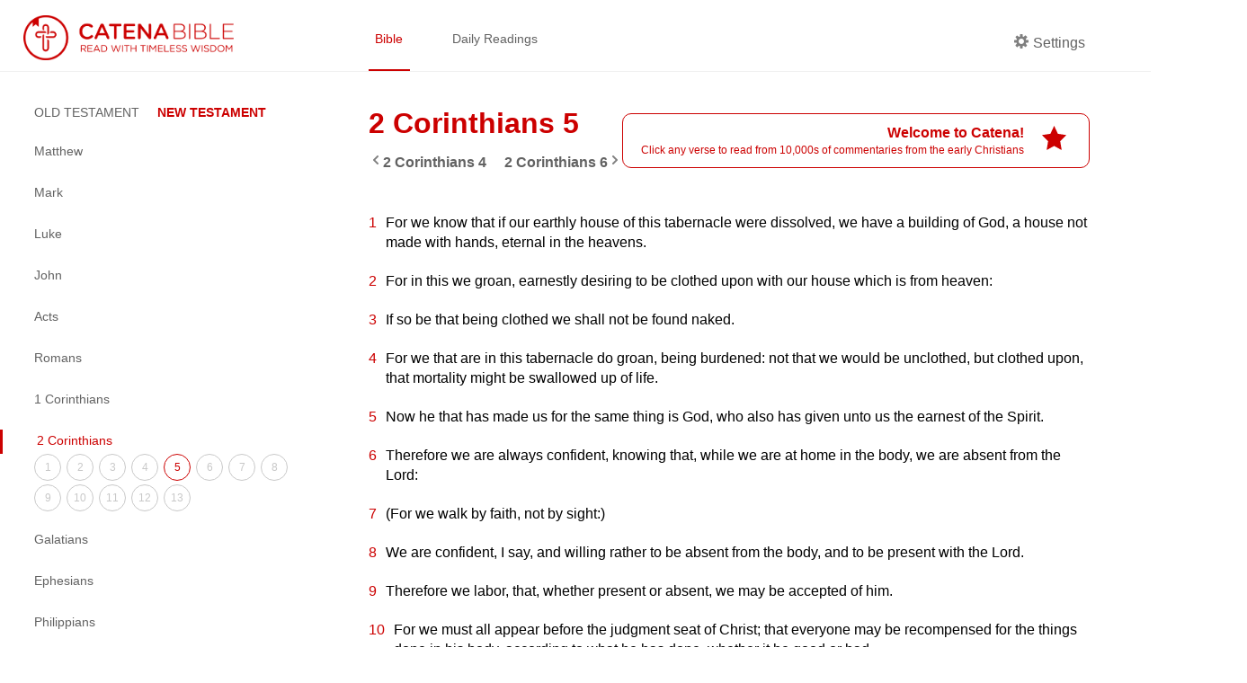

--- FILE ---
content_type: text/html; charset=utf-8
request_url: https://catenabible.com/2cor/5
body_size: 6423
content:
<!DOCTYPE html><html><head><meta name="viewport" content="width=device-width"/><meta charSet="utf-8"/><title>2 Corinthians 5 - Catena Bible &amp; Commentaries</title><link rel="shortcut icon" href="/static/images/catenaLogoRed.png"/><meta property="og:title" content="2 Corinthians 5 - Catena Bible &amp; Commentaries"/><meta property="og:description" content="2 Corinthians 5 Patristic Commentaries | Catena Bible &amp; Commentaries"/><meta property="og:image" content="/static/images/catenaLogoRed.png"/><meta property="og:site_name" content="Catena Bible &amp; Commentaries"/><meta property="twitter:card" content="summary"/><meta property="twitter:site" content="Catena Bible &amp; Commentaries"/><meta property="twitter:creator" content="2 Corinthians"/><meta name="twitter:image:alt" content="Catena: A Chain of commentaries for each verse in the Bible"/><meta name="next-head-count" content="12"/><link rel="preload" href="/_next/static/css/caea3c624d0ed30151df27fad657a4576005e35f_CSS.ff4742f7.chunk.css" as="style"/><link rel="stylesheet" href="/_next/static/css/caea3c624d0ed30151df27fad657a4576005e35f_CSS.ff4742f7.chunk.css"/><link rel="preload" href="/_next/static/css/88b5e8f208b37944deb7f916b1cb970c702e7e7a_CSS.2efa91da.chunk.css" as="style"/><link rel="stylesheet" href="/_next/static/css/88b5e8f208b37944deb7f916b1cb970c702e7e7a_CSS.2efa91da.chunk.css"/><link rel="preload" href="/_next/static/css/styles.e69e8b9d.chunk.css" as="style"/><link rel="stylesheet" href="/_next/static/css/styles.e69e8b9d.chunk.css"/><link rel="preload" href="/_next/static/8t-ARlv5uR-8nLfv-fx3Z/pages/%5Bbook%5D/%5Bchapter%5D.js" as="script"/><link rel="preload" href="/_next/static/8t-ARlv5uR-8nLfv-fx3Z/pages/_app.js" as="script"/><link rel="preload" href="/_next/static/runtime/webpack-79ff85fe71fe9106621f.js" as="script"/><link rel="preload" href="/_next/static/chunks/framework.e4e7390ed0229f772749.js" as="script"/><link rel="preload" href="/_next/static/chunks/a738efc4652234e086586fde1be2e38ad3070275.743448bc26499e8203e8.js" as="script"/><link rel="preload" href="/_next/static/chunks/f91ce738ebefca99a31b5a191746ceaa0ead7470.89784d0ac1372bae9b7d.js" as="script"/><link rel="preload" href="/_next/static/chunks/90fe580a6f0141a740c2326f41bdbdef774529b6.e122096ad45020e4838a.js" as="script"/><link rel="preload" href="/_next/static/chunks/7973323a506dc071b28687049a262d168f480491.46ae57d6090f387ca037.js" as="script"/><link rel="preload" href="/_next/static/runtime/main-4ef4baa87cf41240a379.js" as="script"/><link rel="preload" href="/_next/static/chunks/6278397b.066799e576831c532158.js" as="script"/><link rel="preload" href="/_next/static/chunks/caea3c624d0ed30151df27fad657a4576005e35f_CSS.2c372599cf640b277883.js" as="script"/><link rel="preload" href="/_next/static/chunks/87c69e8bf156eb34a7234e483ee76215c6d9867f.0b583fc3589d51d4dca1.js" as="script"/><link rel="preload" href="/_next/static/chunks/88b5e8f208b37944deb7f916b1cb970c702e7e7a_CSS.8d7a43705e3f9a53dfda.js" as="script"/><link rel="preload" href="/_next/static/chunks/88b5e8f208b37944deb7f916b1cb970c702e7e7a.3de8435d336572826c26.js" as="script"/><link rel="preload" href="/_next/static/chunks/48f28a29b8065edcfa67b5ddde09ae93aacbbe67.522c836dd7c85d9a79c7.js" as="script"/><link rel="preload" href="/_next/static/chunks/styles.2e99a7cca10b459a47bc.js" as="script"/></head><body><div id="__next"><div><div class="header "><div class="left-container left-container-logo padded"><a href="/"><img src="/static/images/catenaLogoFull_red.png" alt="logo" class="logo"/></a></div><div class="right-container padded"><div class="nav-container flexContainer"><a href="/mt/1" class="nav-item selected">Bible</a><a href="/daily/1-16" class="nav-item ">Daily Readings</a></div><div class="header-side"><div class="nav-item flex " id="settings"><div class="settingsLabel flexContainer"><span icon="cog" class="bp3-icon bp3-icon-cog"><svg fill="grey" data-icon="cog" width="16" height="16" viewBox="0 0 16 16"><desc>cog</desc><path d="M15.19 6.39h-1.85c-.11-.37-.27-.71-.45-1.04l1.36-1.36c.31-.31.31-.82 0-1.13l-1.13-1.13a.803.803 0 00-1.13 0l-1.36 1.36c-.33-.17-.67-.33-1.04-.44V.79c0-.44-.36-.8-.8-.8h-1.6c-.44 0-.8.36-.8.8v1.86c-.39.12-.75.28-1.1.47l-1.3-1.3c-.3-.3-.79-.3-1.09 0L1.82 2.91c-.3.3-.3.79 0 1.09l1.3 1.3c-.2.34-.36.7-.48 1.09H.79c-.44 0-.8.36-.8.8v1.6c0 .44.36.8.8.8h1.85c.11.37.27.71.45 1.04l-1.36 1.36c-.31.31-.31.82 0 1.13l1.13 1.13c.31.31.82.31 1.13 0l1.36-1.36c.33.18.67.33 1.04.44v1.86c0 .44.36.8.8.8h1.6c.44 0 .8-.36.8-.8v-1.86c.39-.12.75-.28 1.1-.47l1.3 1.3c.3.3.79.3 1.09 0l1.09-1.09c.3-.3.3-.79 0-1.09l-1.3-1.3c.19-.35.36-.71.48-1.1h1.85c.44 0 .8-.36.8-.8v-1.6a.816.816 0 00-.81-.79zm-7.2 4.6c-1.66 0-3-1.34-3-3s1.34-3 3-3 3 1.34 3 3-1.34 3-3 3z" fill-rule="evenodd"></path></svg></span><p class="settingsCog">Settings</p></div></div></div></div></div><div class="content-container"><div class="left-container left-container-sideNav extended"><div class="side-nav-container"><a class="burger-menu  "></a><div class="side-nav extended "><div class="book-testaments"><span class="">OLD TESTAMENT</span><span class="focus">NEW TESTAMENT</span></div><div class="books-menu"><div class="book-item"><a class="book-title ">Matthew</a><div class="chapters-menu "><a class="chapter-item " href="/mt/1">1</a><a class="chapter-item " href="/mt/2">2</a><a class="chapter-item " href="/mt/3">3</a><a class="chapter-item " href="/mt/4">4</a><a class="chapter-item " href="/mt/5">5</a><a class="chapter-item " href="/mt/6">6</a><a class="chapter-item " href="/mt/7">7</a><a class="chapter-item " href="/mt/8">8</a><a class="chapter-item " href="/mt/9">9</a><a class="chapter-item " href="/mt/10">10</a><a class="chapter-item " href="/mt/11">11</a><a class="chapter-item " href="/mt/12">12</a><a class="chapter-item " href="/mt/13">13</a><a class="chapter-item " href="/mt/14">14</a><a class="chapter-item " href="/mt/15">15</a><a class="chapter-item " href="/mt/16">16</a><a class="chapter-item " href="/mt/17">17</a><a class="chapter-item " href="/mt/18">18</a><a class="chapter-item " href="/mt/19">19</a><a class="chapter-item " href="/mt/20">20</a><a class="chapter-item " href="/mt/21">21</a><a class="chapter-item " href="/mt/22">22</a><a class="chapter-item " href="/mt/23">23</a><a class="chapter-item " href="/mt/24">24</a><a class="chapter-item " href="/mt/25">25</a><a class="chapter-item " href="/mt/26">26</a><a class="chapter-item " href="/mt/27">27</a><a class="chapter-item " href="/mt/28">28</a></div></div><div class="book-item"><a class="book-title ">Mark</a><div class="chapters-menu "><a class="chapter-item " href="/mk/1">1</a><a class="chapter-item " href="/mk/2">2</a><a class="chapter-item " href="/mk/3">3</a><a class="chapter-item " href="/mk/4">4</a><a class="chapter-item " href="/mk/5">5</a><a class="chapter-item " href="/mk/6">6</a><a class="chapter-item " href="/mk/7">7</a><a class="chapter-item " href="/mk/8">8</a><a class="chapter-item " href="/mk/9">9</a><a class="chapter-item " href="/mk/10">10</a><a class="chapter-item " href="/mk/11">11</a><a class="chapter-item " href="/mk/12">12</a><a class="chapter-item " href="/mk/13">13</a><a class="chapter-item " href="/mk/14">14</a><a class="chapter-item " href="/mk/15">15</a><a class="chapter-item " href="/mk/16">16</a></div></div><div class="book-item"><a class="book-title ">Luke</a><div class="chapters-menu "><a class="chapter-item " href="/lk/1">1</a><a class="chapter-item " href="/lk/2">2</a><a class="chapter-item " href="/lk/3">3</a><a class="chapter-item " href="/lk/4">4</a><a class="chapter-item " href="/lk/5">5</a><a class="chapter-item " href="/lk/6">6</a><a class="chapter-item " href="/lk/7">7</a><a class="chapter-item " href="/lk/8">8</a><a class="chapter-item " href="/lk/9">9</a><a class="chapter-item " href="/lk/10">10</a><a class="chapter-item " href="/lk/11">11</a><a class="chapter-item " href="/lk/12">12</a><a class="chapter-item " href="/lk/13">13</a><a class="chapter-item " href="/lk/14">14</a><a class="chapter-item " href="/lk/15">15</a><a class="chapter-item " href="/lk/16">16</a><a class="chapter-item " href="/lk/17">17</a><a class="chapter-item " href="/lk/18">18</a><a class="chapter-item " href="/lk/19">19</a><a class="chapter-item " href="/lk/20">20</a><a class="chapter-item " href="/lk/21">21</a><a class="chapter-item " href="/lk/22">22</a><a class="chapter-item " href="/lk/23">23</a><a class="chapter-item " href="/lk/24">24</a></div></div><div class="book-item"><a class="book-title ">John</a><div class="chapters-menu "><a class="chapter-item " href="/jn/1">1</a><a class="chapter-item " href="/jn/2">2</a><a class="chapter-item " href="/jn/3">3</a><a class="chapter-item " href="/jn/4">4</a><a class="chapter-item " href="/jn/5">5</a><a class="chapter-item " href="/jn/6">6</a><a class="chapter-item " href="/jn/7">7</a><a class="chapter-item " href="/jn/8">8</a><a class="chapter-item " href="/jn/9">9</a><a class="chapter-item " href="/jn/10">10</a><a class="chapter-item " href="/jn/11">11</a><a class="chapter-item " href="/jn/12">12</a><a class="chapter-item " href="/jn/13">13</a><a class="chapter-item " href="/jn/14">14</a><a class="chapter-item " href="/jn/15">15</a><a class="chapter-item " href="/jn/16">16</a><a class="chapter-item " href="/jn/17">17</a><a class="chapter-item " href="/jn/18">18</a><a class="chapter-item " href="/jn/19">19</a><a class="chapter-item " href="/jn/20">20</a><a class="chapter-item " href="/jn/21">21</a></div></div><div class="book-item"><a class="book-title ">Acts</a><div class="chapters-menu "><a class="chapter-item " href="/acts/1">1</a><a class="chapter-item " href="/acts/2">2</a><a class="chapter-item " href="/acts/3">3</a><a class="chapter-item " href="/acts/4">4</a><a class="chapter-item " href="/acts/5">5</a><a class="chapter-item " href="/acts/6">6</a><a class="chapter-item " href="/acts/7">7</a><a class="chapter-item " href="/acts/8">8</a><a class="chapter-item " href="/acts/9">9</a><a class="chapter-item " href="/acts/10">10</a><a class="chapter-item " href="/acts/11">11</a><a class="chapter-item " href="/acts/12">12</a><a class="chapter-item " href="/acts/13">13</a><a class="chapter-item " href="/acts/14">14</a><a class="chapter-item " href="/acts/15">15</a><a class="chapter-item " href="/acts/16">16</a><a class="chapter-item " href="/acts/17">17</a><a class="chapter-item " href="/acts/18">18</a><a class="chapter-item " href="/acts/19">19</a><a class="chapter-item " href="/acts/20">20</a><a class="chapter-item " href="/acts/21">21</a><a class="chapter-item " href="/acts/22">22</a><a class="chapter-item " href="/acts/23">23</a><a class="chapter-item " href="/acts/24">24</a><a class="chapter-item " href="/acts/25">25</a><a class="chapter-item " href="/acts/26">26</a><a class="chapter-item " href="/acts/27">27</a><a class="chapter-item " href="/acts/28">28</a></div></div><div class="book-item"><a class="book-title ">Romans</a><div class="chapters-menu "><a class="chapter-item " href="/rom/1">1</a><a class="chapter-item " href="/rom/2">2</a><a class="chapter-item " href="/rom/3">3</a><a class="chapter-item " href="/rom/4">4</a><a class="chapter-item " href="/rom/5">5</a><a class="chapter-item " href="/rom/6">6</a><a class="chapter-item " href="/rom/7">7</a><a class="chapter-item " href="/rom/8">8</a><a class="chapter-item " href="/rom/9">9</a><a class="chapter-item " href="/rom/10">10</a><a class="chapter-item " href="/rom/11">11</a><a class="chapter-item " href="/rom/12">12</a><a class="chapter-item " href="/rom/13">13</a><a class="chapter-item " href="/rom/14">14</a><a class="chapter-item " href="/rom/15">15</a><a class="chapter-item " href="/rom/16">16</a></div></div><div class="book-item"><a class="book-title ">1 Corinthians</a><div class="chapters-menu "><a class="chapter-item " href="/1cor/1">1</a><a class="chapter-item " href="/1cor/2">2</a><a class="chapter-item " href="/1cor/3">3</a><a class="chapter-item " href="/1cor/4">4</a><a class="chapter-item " href="/1cor/5">5</a><a class="chapter-item " href="/1cor/6">6</a><a class="chapter-item " href="/1cor/7">7</a><a class="chapter-item " href="/1cor/8">8</a><a class="chapter-item " href="/1cor/9">9</a><a class="chapter-item " href="/1cor/10">10</a><a class="chapter-item " href="/1cor/11">11</a><a class="chapter-item " href="/1cor/12">12</a><a class="chapter-item " href="/1cor/13">13</a><a class="chapter-item " href="/1cor/14">14</a><a class="chapter-item " href="/1cor/15">15</a><a class="chapter-item " href="/1cor/16">16</a></div></div><div class="book-item"><a class="book-title current">2 Corinthians</a><div class="chapters-menu extended"><a class="chapter-item " href="/2cor/1">1</a><a class="chapter-item " href="/2cor/2">2</a><a class="chapter-item " href="/2cor/3">3</a><a class="chapter-item " href="/2cor/4">4</a><a class="chapter-item current" href="/2cor/5">5</a><a class="chapter-item " href="/2cor/6">6</a><a class="chapter-item " href="/2cor/7">7</a><a class="chapter-item " href="/2cor/8">8</a><a class="chapter-item " href="/2cor/9">9</a><a class="chapter-item " href="/2cor/10">10</a><a class="chapter-item " href="/2cor/11">11</a><a class="chapter-item " href="/2cor/12">12</a><a class="chapter-item " href="/2cor/13">13</a></div></div><div class="book-item"><a class="book-title ">Galatians</a><div class="chapters-menu "><a class="chapter-item " href="/gal/1">1</a><a class="chapter-item " href="/gal/2">2</a><a class="chapter-item " href="/gal/3">3</a><a class="chapter-item " href="/gal/4">4</a><a class="chapter-item " href="/gal/5">5</a><a class="chapter-item " href="/gal/6">6</a></div></div><div class="book-item"><a class="book-title ">Ephesians</a><div class="chapters-menu "><a class="chapter-item " href="/eph/1">1</a><a class="chapter-item " href="/eph/2">2</a><a class="chapter-item " href="/eph/3">3</a><a class="chapter-item " href="/eph/4">4</a><a class="chapter-item " href="/eph/5">5</a><a class="chapter-item " href="/eph/6">6</a></div></div><div class="book-item"><a class="book-title ">Philippians</a><div class="chapters-menu "><a class="chapter-item " href="/phil/1">1</a><a class="chapter-item " href="/phil/2">2</a><a class="chapter-item " href="/phil/3">3</a><a class="chapter-item " href="/phil/4">4</a></div></div><div class="book-item"><a class="book-title ">Colossians</a><div class="chapters-menu "><a class="chapter-item " href="/col/1">1</a><a class="chapter-item " href="/col/2">2</a><a class="chapter-item " href="/col/3">3</a><a class="chapter-item " href="/col/4">4</a></div></div><div class="book-item"><a class="book-title ">1 Thessalonians</a><div class="chapters-menu "><a class="chapter-item " href="/1thes/1">1</a><a class="chapter-item " href="/1thes/2">2</a><a class="chapter-item " href="/1thes/3">3</a><a class="chapter-item " href="/1thes/4">4</a><a class="chapter-item " href="/1thes/5">5</a></div></div><div class="book-item"><a class="book-title ">2 Thessalonians</a><div class="chapters-menu "><a class="chapter-item " href="/2thes/1">1</a><a class="chapter-item " href="/2thes/2">2</a><a class="chapter-item " href="/2thes/3">3</a></div></div><div class="book-item"><a class="book-title ">1 Timothy</a><div class="chapters-menu "><a class="chapter-item " href="/1tm/1">1</a><a class="chapter-item " href="/1tm/2">2</a><a class="chapter-item " href="/1tm/3">3</a><a class="chapter-item " href="/1tm/4">4</a><a class="chapter-item " href="/1tm/5">5</a><a class="chapter-item " href="/1tm/6">6</a></div></div><div class="book-item"><a class="book-title ">2 Timothy</a><div class="chapters-menu "><a class="chapter-item " href="/2tm/1">1</a><a class="chapter-item " href="/2tm/2">2</a><a class="chapter-item " href="/2tm/3">3</a><a class="chapter-item " href="/2tm/4">4</a></div></div><div class="book-item"><a class="book-title ">Titus</a><div class="chapters-menu "><a class="chapter-item " href="/ti/1">1</a><a class="chapter-item " href="/ti/2">2</a><a class="chapter-item " href="/ti/3">3</a></div></div><div class="book-item"><a class="book-title ">Philemon</a><div class="chapters-menu "><a class="chapter-item " href="/phlm/1">1</a></div></div><div class="book-item"><a class="book-title ">Hebrews</a><div class="chapters-menu "><a class="chapter-item " href="/heb/1">1</a><a class="chapter-item " href="/heb/2">2</a><a class="chapter-item " href="/heb/3">3</a><a class="chapter-item " href="/heb/4">4</a><a class="chapter-item " href="/heb/5">5</a><a class="chapter-item " href="/heb/6">6</a><a class="chapter-item " href="/heb/7">7</a><a class="chapter-item " href="/heb/8">8</a><a class="chapter-item " href="/heb/9">9</a><a class="chapter-item " href="/heb/10">10</a><a class="chapter-item " href="/heb/11">11</a><a class="chapter-item " href="/heb/12">12</a><a class="chapter-item " href="/heb/13">13</a></div></div><div class="book-item"><a class="book-title ">James</a><div class="chapters-menu "><a class="chapter-item " href="/jas/1">1</a><a class="chapter-item " href="/jas/2">2</a><a class="chapter-item " href="/jas/3">3</a><a class="chapter-item " href="/jas/4">4</a><a class="chapter-item " href="/jas/5">5</a></div></div><div class="book-item"><a class="book-title ">1 Peter</a><div class="chapters-menu "><a class="chapter-item " href="/1pt/1">1</a><a class="chapter-item " href="/1pt/2">2</a><a class="chapter-item " href="/1pt/3">3</a><a class="chapter-item " href="/1pt/4">4</a><a class="chapter-item " href="/1pt/5">5</a></div></div><div class="book-item"><a class="book-title ">2 Peter</a><div class="chapters-menu "><a class="chapter-item " href="/2pt/1">1</a><a class="chapter-item " href="/2pt/2">2</a><a class="chapter-item " href="/2pt/3">3</a></div></div><div class="book-item"><a class="book-title ">1 John</a><div class="chapters-menu "><a class="chapter-item " href="/1jn/1">1</a><a class="chapter-item " href="/1jn/2">2</a><a class="chapter-item " href="/1jn/3">3</a><a class="chapter-item " href="/1jn/4">4</a><a class="chapter-item " href="/1jn/5">5</a></div></div><div class="book-item"><a class="book-title ">2 John</a><div class="chapters-menu "><a class="chapter-item " href="/2jn/1">1</a></div></div><div class="book-item"><a class="book-title ">3 John</a><div class="chapters-menu "><a class="chapter-item " href="/3jn/1">1</a></div></div><div class="book-item"><a class="book-title ">Jude</a><div class="chapters-menu "><a class="chapter-item " href="/jude/1">1</a></div></div><div class="book-item"><a class="book-title ">Revelation</a><div class="chapters-menu "><a class="chapter-item " href="/rv/1">1</a><a class="chapter-item " href="/rv/2">2</a><a class="chapter-item " href="/rv/3">3</a><a class="chapter-item " href="/rv/4">4</a><a class="chapter-item " href="/rv/5">5</a><a class="chapter-item " href="/rv/6">6</a><a class="chapter-item " href="/rv/7">7</a><a class="chapter-item " href="/rv/8">8</a><a class="chapter-item " href="/rv/9">9</a><a class="chapter-item " href="/rv/10">10</a><a class="chapter-item " href="/rv/11">11</a><a class="chapter-item " href="/rv/12">12</a><a class="chapter-item " href="/rv/13">13</a><a class="chapter-item " href="/rv/14">14</a><a class="chapter-item " href="/rv/15">15</a><a class="chapter-item " href="/rv/16">16</a><a class="chapter-item " href="/rv/17">17</a><a class="chapter-item " href="/rv/18">18</a><a class="chapter-item " href="/rv/19">19</a><a class="chapter-item " href="/rv/20">20</a><a class="chapter-item " href="/rv/21">21</a><a class="chapter-item " href="/rv/22">22</a></div></div></div></div></div></div><div class="right-container right-container-bibleView padded"><div class="bibleView-container extended"><div class="fontArial fontMedium"><div class="bibleVerses bibleView"><div class="bibleVerses headerContainer"><div style="flex:1"><h1 class="bookChapterTitle">2 Corinthians 5</h1><div class="chapterTransitionContainer"><label class="chapterTransitionButton previousChapter"><span icon="chevron-left" class="bp3-icon bp3-icon-chevron-left"><svg fill="grey" data-icon="chevron-left" width="16" height="16" viewBox="0 0 16 16"><desc>chevron-left</desc><path d="M7.41 8l3.29-3.29c.19-.18.3-.43.3-.71a1.003 1.003 0 00-1.71-.71l-4 4C5.11 7.47 5 7.72 5 8c0 .28.11.53.29.71l4 4a1.003 1.003 0 001.42-1.42L7.41 8z" fill-rule="evenodd"></path></svg></span><p>2 Corinthians<!-- --> <!-- -->4</p></label><label class="chapterTransitionButton nextChapter"><p>2 Corinthians<!-- --> <!-- -->6</p><span icon="chevron-right" class="bp3-icon bp3-icon-chevron-right"><svg fill="grey" data-icon="chevron-right" width="16" height="16" viewBox="0 0 16 16"><desc>chevron-right</desc><path d="M10.71 7.29l-4-4a1.003 1.003 0 00-1.42 1.42L8.59 8 5.3 11.29c-.19.18-.3.43-.3.71a1.003 1.003 0 001.71.71l4-4c.18-.18.29-.43.29-.71 0-.28-.11-.53-.29-.71z" fill-rule="evenodd"></path></svg></span></label></div></div></div><div class="bibleVerseContainer"><span id="2cor005001" class="bibleVerse"><a class="verseNumber " href="/2cor/5/1">1</a><span class="bibleVerseText">For we know that if our earthly house of this tabernacle were dissolved, we have a building of God, a house not made with hands, eternal in the heavens.</span></span></div><div class="bibleVerseContainer"><span id="2cor005002" class="bibleVerse"><a class="verseNumber " href="/2cor/5/2">2</a><span class="bibleVerseText">For in this we groan, earnestly desiring to be clothed upon with our house which is from heaven:</span></span></div><div class="bibleVerseContainer"><span id="2cor005003" class="bibleVerse"><a class="verseNumber " href="/2cor/5/3">3</a><span class="bibleVerseText">If so be that being clothed we shall not be found naked.</span></span></div><div class="bibleVerseContainer"><span id="2cor005004" class="bibleVerse"><a class="verseNumber " href="/2cor/5/4">4</a><span class="bibleVerseText">For we that are in this tabernacle do groan, being burdened: not that we would be unclothed, but clothed upon, that mortality might be swallowed up of life.</span></span></div><div class="bibleVerseContainer"><span id="2cor005005" class="bibleVerse"><a class="verseNumber " href="/2cor/5/5">5</a><span class="bibleVerseText">Now he that has made us for the same thing is God, who also has given unto us the earnest of the Spirit.</span></span></div><div class="bibleVerseContainer"><span id="2cor005006" class="bibleVerse"><a class="verseNumber " href="/2cor/5/6">6</a><span class="bibleVerseText">Therefore we are always confident, knowing that, while we are at home in the body, we are absent from the Lord:</span></span></div><div class="bibleVerseContainer"><span id="2cor005007" class="bibleVerse"><a class="verseNumber " href="/2cor/5/7">7</a><span class="bibleVerseText">(For we walk by faith, not by sight:)</span></span></div><div class="bibleVerseContainer"><span id="2cor005008" class="bibleVerse"><a class="verseNumber " href="/2cor/5/8">8</a><span class="bibleVerseText">We are confident, I say, and willing rather to be absent from the body, and to be present with the Lord.</span></span></div><div class="bibleVerseContainer"><span id="2cor005009" class="bibleVerse"><a class="verseNumber " href="/2cor/5/9">9</a><span class="bibleVerseText">Therefore we labor, that, whether present or absent, we may be accepted of him.</span></span></div><div class="bibleVerseContainer"><span id="2cor005010" class="bibleVerse"><a class="verseNumber " href="/2cor/5/10">10</a><span class="bibleVerseText">For we must all appear before the judgment seat of Christ; that everyone may be recompensed for the things done in his body, according to what he has done, whether it be good or bad.</span></span></div><div class="bibleVerseContainer"><span id="2cor005011" class="bibleVerse"><a class="verseNumber " href="/2cor/5/11">11</a><span class="bibleVerseText">Knowing therefore the fear of the Lord, we persuade men; but we are made manifest unto God; and I trust also are made manifest in your consciences.</span></span></div><div class="bibleVerseContainer"><span id="2cor005012" class="bibleVerse"><a class="verseNumber " href="/2cor/5/12">12</a><span class="bibleVerseText">For we commend not ourselves again unto you, but give you occasion to boast on our behalf, that you may have something to answer them who boast in appearance, and not in heart.</span></span></div><div class="bibleVerseContainer"><span id="2cor005013" class="bibleVerse"><a class="verseNumber " href="/2cor/5/13">13</a><span class="bibleVerseText">For whether we be beside ourselves, it is to God: or whether we be in our right mind, it is for your cause.</span></span></div><div class="bibleVerseContainer"><span id="2cor005014" class="bibleVerse"><a class="verseNumber " href="/2cor/5/14">14</a><span class="bibleVerseText">For the love of Christ constrains us; because we thus judge, that if one died for all, then were all dead:</span></span></div><div class="bibleVerseContainer"><span id="2cor005015" class="bibleVerse"><a class="verseNumber " href="/2cor/5/15">15</a><span class="bibleVerseText">And that he died for all, that they who live should no longer live unto themselves, but unto him who died for them, and rose again.</span></span></div><div class="bibleVerseContainer"><span id="2cor005016" class="bibleVerse"><a class="verseNumber " href="/2cor/5/16">16</a><span class="bibleVerseText">Therefore from now on know we no man after the flesh: yea, though we have known Christ after the flesh, yet from now on know we him no more.</span></span></div><div class="bibleVerseContainer"><span id="2cor005017" class="bibleVerse"><a class="verseNumber " href="/2cor/5/17">17</a><span class="bibleVerseText">Therefore if any man be in Christ, he is a new creation: old things are passed away; behold, all things are become new.</span></span></div><div class="bibleVerseContainer"><span id="2cor005018" class="bibleVerse"><a class="verseNumber " href="/2cor/5/18">18</a><span class="bibleVerseText">And all things are of God, who has reconciled us to himself by Jesus Christ, and has given to us the ministry of reconciliation;</span></span></div><div class="bibleVerseContainer"><span id="2cor005019" class="bibleVerse"><a class="verseNumber " href="/2cor/5/19">19</a><span class="bibleVerseText">That is, that God was in Christ, reconciling the world unto himself, not imputing their trespasses unto them; and has committed unto us the word of reconciliation.</span></span></div><div class="bibleVerseContainer"><span id="2cor005020" class="bibleVerse"><a class="verseNumber " href="/2cor/5/20">20</a><span class="bibleVerseText">Now then we are ambassadors for Christ, as though God did beseech you by us: we pray you on Christ&#x27;s behalf, be reconciled to God.</span></span></div><div class="bibleVerseContainer"><span id="2cor005021" class="bibleVerse"><a class="verseNumber " href="/2cor/5/21">21</a><span class="bibleVerseText">For he has made him, who knew no sin, to be sin for us; that we might be made the righteousness of God in him.</span></span></div><div class="chapterTransitionContainer"><label class="chapterTransitionButton previousChapter"><span icon="chevron-left" class="bp3-icon bp3-icon-chevron-left"><svg fill="grey" data-icon="chevron-left" width="16" height="16" viewBox="0 0 16 16"><desc>chevron-left</desc><path d="M7.41 8l3.29-3.29c.19-.18.3-.43.3-.71a1.003 1.003 0 00-1.71-.71l-4 4C5.11 7.47 5 7.72 5 8c0 .28.11.53.29.71l4 4a1.003 1.003 0 001.42-1.42L7.41 8z" fill-rule="evenodd"></path></svg></span><p>2 Corinthians<!-- --> <!-- -->4</p></label><label class="chapterTransitionButton nextChapter"><p>2 Corinthians<!-- --> <!-- -->6</p><span icon="chevron-right" class="bp3-icon bp3-icon-chevron-right"><svg fill="grey" data-icon="chevron-right" width="16" height="16" viewBox="0 0 16 16"><desc>chevron-right</desc><path d="M10.71 7.29l-4-4a1.003 1.003 0 00-1.42 1.42L8.59 8 5.3 11.29c-.19.18-.3.43-.3.71a1.003 1.003 0 001.71.71l4-4c.18-.18.29-.43.29-.71 0-.28-.11-.53-.29-.71z" fill-rule="evenodd"></path></svg></span></label></div></div></div></div></div></div><div class="commentaryPanel fontArial fontMedium "><div class="paneHeader"><div style="cursor:pointer"><h4>Commentaries for<!-- --> <span>2 Corinthians<!-- --> <!-- -->5<!-- -->:<!-- -->0</span></h4></div><span icon="delete" class="bp3-icon bp3-icon-delete closeButton"><svg fill="#CC0000" data-icon="delete" width="24" height="24" viewBox="0 0 20 20"><desc>delete</desc><path d="M15 6a1.003 1.003 0 00-1.71-.71L10 8.59l-3.29-3.3a1.003 1.003 0 00-1.42 1.42L8.59 10 5.3 13.29c-.19.18-.3.43-.3.71a1.003 1.003 0 001.71.71l3.29-3.3 3.29 3.29c.18.19.43.3.71.3a1.003 1.003 0 00.71-1.71L11.41 10l3.29-3.29c.19-.18.3-.43.3-.71zm-5-6C4.48 0 0 4.48 0 10s4.48 10 10 10 10-4.48 10-10S15.52 0 10 0zm0 18c-4.42 0-8-3.58-8-8s3.58-8 8-8 8 3.58 8 8-3.58 8-8 8z" fill-rule="evenodd"></path></svg></span></div><div class="nav-container flexContainer flexSpaceAround"><a class="nav-item selected">Commentaries</a><a class="nav-item  ">Cross References</a></div><div></div></div><div class="catenaFooter"><div class="footerBox"><div class="flexContainer flexColumn"><div class="footerLinks flexContainer flexRow"><a href="/about-us">About </a><a href="/privacy-policy">Privacy Policy </a><a href="/donate">Donate</a></div><p class="footerSoftText">Knowing this first, that no prophecy of the scripture is of any private interpretation - 2 Peter 1:20</p></div></div><div class="footerBox"><a href="https://goo.gl/yhVYf3" class="footerAppIcon"><img alt="App Store Logo" src="/static/images/apple-store-badge.svg" height="40"/></a><a href="https://goo.gl/XAoPb7" class="footerAppIcon"><img alt="Play Store Logo" src="/static/images/google-play-badge.png" height="40"/></a></div></div></div></div><script id="__NEXT_DATA__" type="application/json">{"props":{"pageProps":{"cookies":{"commentaryPanelExpanded":false,"isNavShownMobile":false,"currentChapter":1,"currentVerse":0,"currentBook":"mt","currentBookExtended":"","darkMode":false,"currentReading":"","dailyReadingObj":[],"bibleVersion":{"id":"default","name":"King James Version 2000","abbreviationLocal":"KJV2K","description":"KJV Bible with modernized words (e.g. Thy = Your)"},"textSize":"Medium","font":"Arial","sortCommentaryBy":"def","commentaryTag":"ALL"},"book":"2cor","chapter":"5","verses_array":[null,"For we know that if our earthly house of this tabernacle were dissolved, we have a building of God, a house not made with hands, eternal in the heavens.","For in this we groan, earnestly desiring to be clothed upon with our house which is from heaven:","If so be that being clothed we shall not be found naked.","For we that are in this tabernacle do groan, being burdened: not that we would be unclothed, but clothed upon, that mortality might be swallowed up of life.","Now he that has made us for the same thing is God, who also has given unto us the earnest of the Spirit.","Therefore we are always confident, knowing that, while we are at home in the body, we are absent from the Lord:","(For we walk by faith, not by sight:)","We are confident, I say, and willing rather to be absent from the body, and to be present with the Lord.","Therefore we labor, that, whether present or absent, we may be accepted of him.","For we must all appear before the judgment seat of Christ; that everyone may be recompensed for the things done in his body, according to what he has done, whether it be good or bad.","Knowing therefore the fear of the Lord, we persuade men; but we are made manifest unto God; and I trust also are made manifest in your consciences.","For we commend not ourselves again unto you, but give you occasion to boast on our behalf, that you may have something to answer them who boast in appearance, and not in heart.","For whether we be beside ourselves, it is to God: or whether we be in our right mind, it is for your cause.","For the love of Christ constrains us; because we thus judge, that if one died for all, then were all dead:","And that he died for all, that they who live should no longer live unto themselves, but unto him who died for them, and rose again.","Therefore from now on know we no man after the flesh: yea, though we have known Christ after the flesh, yet from now on know we him no more.","Therefore if any man be in Christ, he is a new creation: old things are passed away; behold, all things are become new.","And all things are of God, who has reconciled us to himself by Jesus Christ, and has given to us the ministry of reconciliation;","That is, that God was in Christ, reconciling the world unto himself, not imputing their trespasses unto them; and has committed unto us the word of reconciliation.","Now then we are ambassadors for Christ, as though God did beseech you by us: we pray you on Christ's behalf, be reconciled to God.","For he has made him, who knew no sin, to be sin for us; that we might be made the righteousness of God in him.",{"1":"For we know that if our earthly house of this tabernacle were dissolved, we have a building of God, a house not made with hands, eternal in the heavens.","2":"For in this we groan, earnestly desiring to be clothed upon with our house which is from heaven:","3":"If so be that being clothed we shall not be found naked.","4":"For we that are in this tabernacle do groan, being burdened: not that we would be unclothed, but clothed upon, that mortality might be swallowed up of life.","5":"Now he that has made us for the same thing is God, who also has given unto us the earnest of the Spirit.","6":"Therefore we are always confident, knowing that, while we are at home in the body, we are absent from the Lord:","7":"(For we walk by faith, not by sight:)","8":"We are confident, I say, and willing rather to be absent from the body, and to be present with the Lord.","9":"Therefore we labor, that, whether present or absent, we may be accepted of him.","10":"For we must all appear before the judgment seat of Christ; that everyone may be recompensed for the things done in his body, according to what he has done, whether it be good or bad.","11":"Knowing therefore the fear of the Lord, we persuade men; but we are made manifest unto God; and I trust also are made manifest in your consciences.","12":"For we commend not ourselves again unto you, but give you occasion to boast on our behalf, that you may have something to answer them who boast in appearance, and not in heart.","13":"For whether we be beside ourselves, it is to God: or whether we be in our right mind, it is for your cause.","14":"For the love of Christ constrains us; because we thus judge, that if one died for all, then were all dead:","15":"And that he died for all, that they who live should no longer live unto themselves, but unto him who died for them, and rose again.","16":"Therefore from now on know we no man after the flesh: yea, though we have known Christ after the flesh, yet from now on know we him no more.","17":"Therefore if any man be in Christ, he is a new creation: old things are passed away; behold, all things are become new.","18":"And all things are of God, who has reconciled us to himself by Jesus Christ, and has given to us the ministry of reconciliation;","19":"That is, that God was in Christ, reconciling the world unto himself, not imputing their trespasses unto them; and has committed unto us the word of reconciliation.","20":"Now then we are ambassadors for Christ, as though God did beseech you by us: we pray you on Christ's behalf, be reconciled to God.","21":"For he has made him, who knew no sin, to be sin for us; that we might be made the righteousness of God in him."}],"full_cached_bible":{"version_id":"default","book":"2cor","chapter":"5","verses_array":[null,"For we know that if our earthly house of this tabernacle were dissolved, we have a building of God, a house not made with hands, eternal in the heavens.","For in this we groan, earnestly desiring to be clothed upon with our house which is from heaven:","If so be that being clothed we shall not be found naked.","For we that are in this tabernacle do groan, being burdened: not that we would be unclothed, but clothed upon, that mortality might be swallowed up of life.","Now he that has made us for the same thing is God, who also has given unto us the earnest of the Spirit.","Therefore we are always confident, knowing that, while we are at home in the body, we are absent from the Lord:","(For we walk by faith, not by sight:)","We are confident, I say, and willing rather to be absent from the body, and to be present with the Lord.","Therefore we labor, that, whether present or absent, we may be accepted of him.","For we must all appear before the judgment seat of Christ; that everyone may be recompensed for the things done in his body, according to what he has done, whether it be good or bad.","Knowing therefore the fear of the Lord, we persuade men; but we are made manifest unto God; and I trust also are made manifest in your consciences.","For we commend not ourselves again unto you, but give you occasion to boast on our behalf, that you may have something to answer them who boast in appearance, and not in heart.","For whether we be beside ourselves, it is to God: or whether we be in our right mind, it is for your cause.","For the love of Christ constrains us; because we thus judge, that if one died for all, then were all dead:","And that he died for all, that they who live should no longer live unto themselves, but unto him who died for them, and rose again.","Therefore from now on know we no man after the flesh: yea, though we have known Christ after the flesh, yet from now on know we him no more.","Therefore if any man be in Christ, he is a new creation: old things are passed away; behold, all things are become new.","And all things are of God, who has reconciled us to himself by Jesus Christ, and has given to us the ministry of reconciliation;","That is, that God was in Christ, reconciling the world unto himself, not imputing their trespasses unto them; and has committed unto us the word of reconciliation.","Now then we are ambassadors for Christ, as though God did beseech you by us: we pray you on Christ's behalf, be reconciled to God.","For he has made him, who knew no sin, to be sin for us; that we might be made the righteousness of God in him.",{"1":"For we know that if our earthly house of this tabernacle were dissolved, we have a building of God, a house not made with hands, eternal in the heavens.","2":"For in this we groan, earnestly desiring to be clothed upon with our house which is from heaven:","3":"If so be that being clothed we shall not be found naked.","4":"For we that are in this tabernacle do groan, being burdened: not that we would be unclothed, but clothed upon, that mortality might be swallowed up of life.","5":"Now he that has made us for the same thing is God, who also has given unto us the earnest of the Spirit.","6":"Therefore we are always confident, knowing that, while we are at home in the body, we are absent from the Lord:","7":"(For we walk by faith, not by sight:)","8":"We are confident, I say, and willing rather to be absent from the body, and to be present with the Lord.","9":"Therefore we labor, that, whether present or absent, we may be accepted of him.","10":"For we must all appear before the judgment seat of Christ; that everyone may be recompensed for the things done in his body, according to what he has done, whether it be good or bad.","11":"Knowing therefore the fear of the Lord, we persuade men; but we are made manifest unto God; and I trust also are made manifest in your consciences.","12":"For we commend not ourselves again unto you, but give you occasion to boast on our behalf, that you may have something to answer them who boast in appearance, and not in heart.","13":"For whether we be beside ourselves, it is to God: or whether we be in our right mind, it is for your cause.","14":"For the love of Christ constrains us; because we thus judge, that if one died for all, then were all dead:","15":"And that he died for all, that they who live should no longer live unto themselves, but unto him who died for them, and rose again.","16":"Therefore from now on know we no man after the flesh: yea, though we have known Christ after the flesh, yet from now on know we him no more.","17":"Therefore if any man be in Christ, he is a new creation: old things are passed away; behold, all things are become new.","18":"And all things are of God, who has reconciled us to himself by Jesus Christ, and has given to us the ministry of reconciliation;","19":"That is, that God was in Christ, reconciling the world unto himself, not imputing their trespasses unto them; and has committed unto us the word of reconciliation.","20":"Now then we are ambassadors for Christ, as though God did beseech you by us: we pray you on Christ's behalf, be reconciled to God.","21":"For he has made him, who knew no sin, to be sin for us; that we might be made the righteousness of God in him."}]}}},"page":"/[book]/[chapter]","query":{"book":"2cor","chapter":"5"},"buildId":"8t-ARlv5uR-8nLfv-fx3Z","runtimeConfig":{},"nextExport":false,"isFallback":false,"gip":true}</script><script nomodule="" src="/_next/static/runtime/polyfills-bb87d535cb2735358a57.js"></script><script async="" data-next-page="/[book]/[chapter]" src="/_next/static/8t-ARlv5uR-8nLfv-fx3Z/pages/%5Bbook%5D/%5Bchapter%5D.js"></script><script async="" data-next-page="/_app" src="/_next/static/8t-ARlv5uR-8nLfv-fx3Z/pages/_app.js"></script><script src="/_next/static/runtime/webpack-79ff85fe71fe9106621f.js" async=""></script><script src="/_next/static/chunks/framework.e4e7390ed0229f772749.js" async=""></script><script src="/_next/static/chunks/a738efc4652234e086586fde1be2e38ad3070275.743448bc26499e8203e8.js" async=""></script><script src="/_next/static/chunks/f91ce738ebefca99a31b5a191746ceaa0ead7470.89784d0ac1372bae9b7d.js" async=""></script><script src="/_next/static/chunks/90fe580a6f0141a740c2326f41bdbdef774529b6.e122096ad45020e4838a.js" async=""></script><script src="/_next/static/chunks/7973323a506dc071b28687049a262d168f480491.46ae57d6090f387ca037.js" async=""></script><script src="/_next/static/runtime/main-4ef4baa87cf41240a379.js" async=""></script><script src="/_next/static/chunks/6278397b.066799e576831c532158.js" async=""></script><script src="/_next/static/chunks/caea3c624d0ed30151df27fad657a4576005e35f_CSS.2c372599cf640b277883.js" async=""></script><script src="/_next/static/chunks/87c69e8bf156eb34a7234e483ee76215c6d9867f.0b583fc3589d51d4dca1.js" async=""></script><script src="/_next/static/chunks/88b5e8f208b37944deb7f916b1cb970c702e7e7a_CSS.8d7a43705e3f9a53dfda.js" async=""></script><script src="/_next/static/chunks/88b5e8f208b37944deb7f916b1cb970c702e7e7a.3de8435d336572826c26.js" async=""></script><script src="/_next/static/chunks/48f28a29b8065edcfa67b5ddde09ae93aacbbe67.522c836dd7c85d9a79c7.js" async=""></script><script src="/_next/static/chunks/styles.2e99a7cca10b459a47bc.js" async=""></script><script src="/_next/static/8t-ARlv5uR-8nLfv-fx3Z/_buildManifest.js" async=""></script><script src="/_next/static/8t-ARlv5uR-8nLfv-fx3Z/_ssgManifest.js" async=""></script></body></html>

--- FILE ---
content_type: application/javascript; charset=utf-8
request_url: https://catenabible.com/_next/static/chunks/48f28a29b8065edcfa67b5ddde09ae93aacbbe67.522c836dd7c85d9a79c7.js
body_size: 18337
content:
(window.webpackJsonp=window.webpackJsonp||[]).push([[12],{"+JPL":function(t,e,n){t.exports={default:n("+SFK"),__esModule:!0}},"+SFK":function(t,e,n){n("AUvm"),n("wgeU"),n("adOz"),n("dl0q"),t.exports=n("WEpk").Symbol},"+plK":function(t,e,n){n("ApPD"),t.exports=n("WEpk").Object.getPrototypeOf},"29s/":function(t,e,n){var r=n("WEpk"),o=n("5T2Y"),i=o["__core-js_shared__"]||(o["__core-js_shared__"]={});(t.exports=function(t,e){return i[t]||(i[t]=void 0!==e?e:{})})("versions",[]).push({version:r.version,mode:n("uOPS")?"pure":"global",copyright:"\xa9 2019 Denis Pushkarev (zloirock.ru)"})},"2GTP":function(t,e,n){var r=n("eaoh");t.exports=function(t,e,n){if(r(t),void 0===e)return t;switch(n){case 1:return function(n){return t.call(e,n)};case 2:return function(n,r){return t.call(e,n,r)};case 3:return function(n,r,o){return t.call(e,n,r,o)}}return function(){return t.apply(e,arguments)}}},"2Nb0":function(t,e,n){n("FlQf"),n("bBy9"),t.exports=n("zLkG").f("iterator")},"2faE":function(t,e,n){var r=n("5K7Z"),o=n("eUtF"),i=n("G8Mo"),a=Object.defineProperty;e.f=n("jmDH")?Object.defineProperty:function(t,e,n){if(r(t),e=i(e,!0),r(n),o)try{return a(t,e,n)}catch(c){}if("get"in n||"set"in n)throw TypeError("Accessors not supported!");return"value"in n&&(t[e]=n.value),t}},"3GJH":function(t,e,n){n("lCc8");var r=n("WEpk").Object;t.exports=function(t,e){return r.create(t,e)}},"5K7Z":function(t,e,n){var r=n("93I4");t.exports=function(t){if(!r(t))throw TypeError(t+" is not an object!");return t}},"5T2Y":function(t,e){var n=t.exports="undefined"!=typeof window&&window.Math==Math?window:"undefined"!=typeof self&&self.Math==Math?self:Function("return this")();"number"==typeof __g&&(__g=n)},"5vMV":function(t,e,n){var r=n("B+OT"),o=n("NsO/"),i=n("W070")(!1),a=n("VVlx")("IE_PROTO");t.exports=function(t,e){var n,c=o(t),u=0,s=[];for(n in c)n!=a&&r(c,n)&&s.push(n);for(;e.length>u;)r(c,n=e[u++])&&(~i(s,n)||s.push(n));return s}},"6/1s":function(t,e,n){var r=n("YqAc")("meta"),o=n("93I4"),i=n("B+OT"),a=n("2faE").f,c=0,u=Object.isExtensible||function(){return!0},s=!n("KUxP")((function(){return u(Object.preventExtensions({}))})),f=function(t){a(t,r,{value:{i:"O"+ ++c,w:{}}})},l=t.exports={KEY:r,NEED:!1,fastKey:function(t,e){if(!o(t))return"symbol"==typeof t?t:("string"==typeof t?"S":"P")+t;if(!i(t,r)){if(!u(t))return"F";if(!e)return"E";f(t)}return t[r].i},getWeak:function(t,e){if(!i(t,r)){if(!u(t))return!0;if(!e)return!1;f(t)}return t[r].w},onFreeze:function(t){return s&&l.NEED&&u(t)&&!i(t,r)&&f(t),t}}},"6tYh":function(t,e,n){var r=n("93I4"),o=n("5K7Z"),i=function(t,e){if(o(t),!r(e)&&null!==e)throw TypeError(e+": can't set as prototype!")};t.exports={set:Object.setPrototypeOf||("__proto__"in{}?function(t,e,r){try{(r=n("2GTP")(Function.call,n("vwuL").f(Object.prototype,"__proto__").set,2))(t,[]),e=!(t instanceof Array)}catch(o){e=!0}return function(t,n){return i(t,n),e?t.__proto__=n:r(t,n),t}}({},!1):void 0),check:i}},"7tlc":function(t,e,n){(function(t){var r=Object.getOwnPropertyDescriptors||function(t){for(var e=Object.keys(t),n={},r=0;r<e.length;r++)n[e[r]]=Object.getOwnPropertyDescriptor(t,e[r]);return n},o=/%[sdj%]/g;e.format=function(t){if(!v(t)){for(var e=[],n=0;n<arguments.length;n++)e.push(c(arguments[n]));return e.join(" ")}n=1;for(var r=arguments,i=r.length,a=String(t).replace(o,(function(t){if("%%"===t)return"%";if(n>=i)return t;switch(t){case"%s":return String(r[n++]);case"%d":return Number(r[n++]);case"%j":try{return JSON.stringify(r[n++])}catch(e){return"[Circular]"}default:return t}})),u=r[n];n<i;u=r[++n])h(u)||!O(u)?a+=" "+u:a+=" "+c(u);return a},e.deprecate=function(n,r){if("undefined"!==typeof t&&!0===t.noDeprecation)return n;if("undefined"===typeof t)return function(){return e.deprecate(n,r).apply(this,arguments)};var o=!1;return function(){if(!o){if(t.throwDeprecation)throw new Error(r);t.traceDeprecation?console.trace(r):console.error(r),o=!0}return n.apply(this,arguments)}};var i,a={};function c(t,n){var r={seen:[],stylize:s};return arguments.length>=3&&(r.depth=arguments[2]),arguments.length>=4&&(r.colors=arguments[3]),y(n)?r.showHidden=n:n&&e._extend(r,n),g(r.showHidden)&&(r.showHidden=!1),g(r.depth)&&(r.depth=2),g(r.colors)&&(r.colors=!1),g(r.customInspect)&&(r.customInspect=!0),r.colors&&(r.stylize=u),f(r,t,r.depth)}function u(t,e){var n=c.styles[e];return n?"\x1b["+c.colors[n][0]+"m"+t+"\x1b["+c.colors[n][1]+"m":t}function s(t,e){return t}function f(t,n,r){if(t.customInspect&&n&&x(n.inspect)&&n.inspect!==e.inspect&&(!n.constructor||n.constructor.prototype!==n)){var o=n.inspect(r,t);return v(o)||(o=f(t,o,r)),o}var i=function(t,e){if(g(e))return t.stylize("undefined","undefined");if(v(e)){var n="'"+JSON.stringify(e).replace(/^"|"$/g,"").replace(/'/g,"\\'").replace(/\\"/g,'"')+"'";return t.stylize(n,"string")}if(b(e))return t.stylize(""+e,"number");if(y(e))return t.stylize(""+e,"boolean");if(h(e))return t.stylize("null","null")}(t,n);if(i)return i;var a=Object.keys(n),c=function(t){var e={};return t.forEach((function(t,n){e[t]=!0})),e}(a);if(t.showHidden&&(a=Object.getOwnPropertyNames(n)),j(n)&&(a.indexOf("message")>=0||a.indexOf("description")>=0))return l(n);if(0===a.length){if(x(n)){var u=n.name?": "+n.name:"";return t.stylize("[Function"+u+"]","special")}if(m(n))return t.stylize(RegExp.prototype.toString.call(n),"regexp");if(w(n))return t.stylize(Date.prototype.toString.call(n),"date");if(j(n))return l(n)}var s,O="",S=!1,k=["{","}"];(d(n)&&(S=!0,k=["[","]"]),x(n))&&(O=" [Function"+(n.name?": "+n.name:"")+"]");return m(n)&&(O=" "+RegExp.prototype.toString.call(n)),w(n)&&(O=" "+Date.prototype.toUTCString.call(n)),j(n)&&(O=" "+l(n)),0!==a.length||S&&0!=n.length?r<0?m(n)?t.stylize(RegExp.prototype.toString.call(n),"regexp"):t.stylize("[Object]","special"):(t.seen.push(n),s=S?function(t,e,n,r,o){for(var i=[],a=0,c=e.length;a<c;++a)_(e,String(a))?i.push(p(t,e,n,r,String(a),!0)):i.push("");return o.forEach((function(o){o.match(/^\d+$/)||i.push(p(t,e,n,r,o,!0))})),i}(t,n,r,c,a):a.map((function(e){return p(t,n,r,c,e,S)})),t.seen.pop(),function(t,e,n){if(t.reduce((function(t,e){return e.indexOf("\n")>=0&&0,t+e.replace(/\u001b\[\d\d?m/g,"").length+1}),0)>60)return n[0]+(""===e?"":e+"\n ")+" "+t.join(",\n  ")+" "+n[1];return n[0]+e+" "+t.join(", ")+" "+n[1]}(s,O,k)):k[0]+O+k[1]}function l(t){return"["+Error.prototype.toString.call(t)+"]"}function p(t,e,n,r,o,i){var a,c,u;if((u=Object.getOwnPropertyDescriptor(e,o)||{value:e[o]}).get?c=u.set?t.stylize("[Getter/Setter]","special"):t.stylize("[Getter]","special"):u.set&&(c=t.stylize("[Setter]","special")),_(r,o)||(a="["+o+"]"),c||(t.seen.indexOf(u.value)<0?(c=h(n)?f(t,u.value,null):f(t,u.value,n-1)).indexOf("\n")>-1&&(c=i?c.split("\n").map((function(t){return"  "+t})).join("\n").substr(2):"\n"+c.split("\n").map((function(t){return"   "+t})).join("\n")):c=t.stylize("[Circular]","special")),g(a)){if(i&&o.match(/^\d+$/))return c;(a=JSON.stringify(""+o)).match(/^"([a-zA-Z_][a-zA-Z_0-9]*)"$/)?(a=a.substr(1,a.length-2),a=t.stylize(a,"name")):(a=a.replace(/'/g,"\\'").replace(/\\"/g,'"').replace(/(^"|"$)/g,"'"),a=t.stylize(a,"string"))}return a+": "+c}function d(t){return Array.isArray(t)}function y(t){return"boolean"===typeof t}function h(t){return null===t}function b(t){return"number"===typeof t}function v(t){return"string"===typeof t}function g(t){return void 0===t}function m(t){return O(t)&&"[object RegExp]"===S(t)}function O(t){return"object"===typeof t&&null!==t}function w(t){return O(t)&&"[object Date]"===S(t)}function j(t){return O(t)&&("[object Error]"===S(t)||t instanceof Error)}function x(t){return"function"===typeof t}function S(t){return Object.prototype.toString.call(t)}function k(t){return t<10?"0"+t.toString(10):t.toString(10)}e.debuglog=function(n){if(g(i)&&(i=t.env.NODE_DEBUG||""),n=n.toUpperCase(),!a[n])if(new RegExp("\\b"+n+"\\b","i").test(i)){var r=t.pid;a[n]=function(){var t=e.format.apply(e,arguments);console.error("%s %d: %s",n,r,t)}}else a[n]=function(){};return a[n]},e.inspect=c,c.colors={bold:[1,22],italic:[3,23],underline:[4,24],inverse:[7,27],white:[37,39],grey:[90,39],black:[30,39],blue:[34,39],cyan:[36,39],green:[32,39],magenta:[35,39],red:[31,39],yellow:[33,39]},c.styles={special:"cyan",number:"yellow",boolean:"yellow",undefined:"grey",null:"bold",string:"green",date:"magenta",regexp:"red"},e.isArray=d,e.isBoolean=y,e.isNull=h,e.isNullOrUndefined=function(t){return null==t},e.isNumber=b,e.isString=v,e.isSymbol=function(t){return"symbol"===typeof t},e.isUndefined=g,e.isRegExp=m,e.isObject=O,e.isDate=w,e.isError=j,e.isFunction=x,e.isPrimitive=function(t){return null===t||"boolean"===typeof t||"number"===typeof t||"string"===typeof t||"symbol"===typeof t||"undefined"===typeof t},e.isBuffer=n("j/1Z");var E=["Jan","Feb","Mar","Apr","May","Jun","Jul","Aug","Sep","Oct","Nov","Dec"];function P(){var t=new Date,e=[k(t.getHours()),k(t.getMinutes()),k(t.getSeconds())].join(":");return[t.getDate(),E[t.getMonth()],e].join(" ")}function _(t,e){return Object.prototype.hasOwnProperty.call(t,e)}e.log=function(){console.log("%s - %s",P(),e.format.apply(e,arguments))},e.inherits=n("FfBw"),e._extend=function(t,e){if(!e||!O(e))return t;for(var n=Object.keys(e),r=n.length;r--;)t[n[r]]=e[n[r]];return t};var T="undefined"!==typeof Symbol?Symbol("util.promisify.custom"):void 0;function M(t,e){if(!t){var n=new Error("Promise was rejected with a falsy value");n.reason=t,t=n}return e(t)}e.promisify=function(t){if("function"!==typeof t)throw new TypeError('The "original" argument must be of type Function');if(T&&t[T]){var e;if("function"!==typeof(e=t[T]))throw new TypeError('The "util.promisify.custom" argument must be of type Function');return Object.defineProperty(e,T,{value:e,enumerable:!1,writable:!1,configurable:!0}),e}function e(){for(var e,n,r=new Promise((function(t,r){e=t,n=r})),o=[],i=0;i<arguments.length;i++)o.push(arguments[i]);o.push((function(t,r){t?n(t):e(r)}));try{t.apply(this,o)}catch(a){n(a)}return r}return Object.setPrototypeOf(e,Object.getPrototypeOf(t)),T&&Object.defineProperty(e,T,{value:e,enumerable:!1,writable:!1,configurable:!0}),Object.defineProperties(e,r(t))},e.promisify.custom=T,e.callbackify=function(e){if("function"!==typeof e)throw new TypeError('The "original" argument must be of type Function');function n(){for(var n=[],r=0;r<arguments.length;r++)n.push(arguments[r]);var o=n.pop();if("function"!==typeof o)throw new TypeError("The last argument must be of type Function");var i=this,a=function(){return o.apply(i,arguments)};e.apply(this,n).then((function(e){t.nextTick(a,null,e)}),(function(e){t.nextTick(M,e,a)}))}return Object.setPrototypeOf(n,Object.getPrototypeOf(e)),Object.defineProperties(n,r(e)),n}}).call(this,n("8oxB"))},"8NdT":function(t,e,n){"use strict";n.d(e,"a",(function(){return a})),n.d(e,"b",(function(){return c}));var r=n("kiQV"),o=n("NyWP"),i=n("VgyJ"),a=function(t){var e=Object(o.parseCookies)(t);return e.bibleVersion&&(e.bibleVersion=JSON.parse(e.bibleVersion)),Object(o.setCookie)(t,"version",r.version),e},c=function(t){Object.keys(i.c).forEach((function(e){var n=t[e];"bibleVersion"==e&&(n=JSON.stringify(n)),Object(o.setCookie)({},e,n)}))}},"93I4":function(t,e){t.exports=function(t){return"object"===typeof t?null!==t:"function"===typeof t}},"9lTW":function(t,e,n){"use strict";(function(e){function r(t,e){if(t===e)return 0;for(var n=t.length,r=e.length,o=0,i=Math.min(n,r);o<i;++o)if(t[o]!==e[o]){n=t[o],r=e[o];break}return n<r?-1:r<n?1:0}function o(t){return e.Buffer&&"function"===typeof e.Buffer.isBuffer?e.Buffer.isBuffer(t):!(null==t||!t._isBuffer)}var i=n("7tlc"),a=Object.prototype.hasOwnProperty,c=Array.prototype.slice,u="foo"===function(){}.name;function s(t){return Object.prototype.toString.call(t)}function f(t){return!o(t)&&("function"===typeof e.ArrayBuffer&&("function"===typeof ArrayBuffer.isView?ArrayBuffer.isView(t):!!t&&(t instanceof DataView||!!(t.buffer&&t.buffer instanceof ArrayBuffer))))}var l=t.exports=v,p=/\s*function\s+([^\(\s]*)\s*/;function d(t){if(i.isFunction(t)){if(u)return t.name;var e=t.toString().match(p);return e&&e[1]}}function y(t,e){return"string"===typeof t?t.length<e?t:t.slice(0,e):t}function h(t){if(u||!i.isFunction(t))return i.inspect(t);var e=d(t);return"[Function"+(e?": "+e:"")+"]"}function b(t,e,n,r,o){throw new l.AssertionError({message:n,actual:t,expected:e,operator:r,stackStartFunction:o})}function v(t,e){t||b(t,!0,e,"==",l.ok)}function g(t,e,n,a){if(t===e)return!0;if(o(t)&&o(e))return 0===r(t,e);if(i.isDate(t)&&i.isDate(e))return t.getTime()===e.getTime();if(i.isRegExp(t)&&i.isRegExp(e))return t.source===e.source&&t.global===e.global&&t.multiline===e.multiline&&t.lastIndex===e.lastIndex&&t.ignoreCase===e.ignoreCase;if(null!==t&&"object"===typeof t||null!==e&&"object"===typeof e){if(f(t)&&f(e)&&s(t)===s(e)&&!(t instanceof Float32Array||t instanceof Float64Array))return 0===r(new Uint8Array(t.buffer),new Uint8Array(e.buffer));if(o(t)!==o(e))return!1;var u=(a=a||{actual:[],expected:[]}).actual.indexOf(t);return-1!==u&&u===a.expected.indexOf(e)||(a.actual.push(t),a.expected.push(e),function(t,e,n,r){if(null===t||void 0===t||null===e||void 0===e)return!1;if(i.isPrimitive(t)||i.isPrimitive(e))return t===e;if(n&&Object.getPrototypeOf(t)!==Object.getPrototypeOf(e))return!1;var o=m(t),a=m(e);if(o&&!a||!o&&a)return!1;if(o)return t=c.call(t),e=c.call(e),g(t,e,n);var u,s,f=j(t),l=j(e);if(f.length!==l.length)return!1;for(f.sort(),l.sort(),s=f.length-1;s>=0;s--)if(f[s]!==l[s])return!1;for(s=f.length-1;s>=0;s--)if(u=f[s],!g(t[u],e[u],n,r))return!1;return!0}(t,e,n,a))}return n?t===e:t==e}function m(t){return"[object Arguments]"==Object.prototype.toString.call(t)}function O(t,e){if(!t||!e)return!1;if("[object RegExp]"==Object.prototype.toString.call(e))return e.test(t);try{if(t instanceof e)return!0}catch(n){}return!Error.isPrototypeOf(e)&&!0===e.call({},t)}function w(t,e,n,r){var o;if("function"!==typeof e)throw new TypeError('"block" argument must be a function');"string"===typeof n&&(r=n,n=null),o=function(t){var e;try{t()}catch(n){e=n}return e}(e),r=(n&&n.name?" ("+n.name+").":".")+(r?" "+r:"."),t&&!o&&b(o,n,"Missing expected exception"+r);var a="string"===typeof r,c=!t&&o&&!n;if((!t&&i.isError(o)&&a&&O(o,n)||c)&&b(o,n,"Got unwanted exception"+r),t&&o&&n&&!O(o,n)||!t&&o)throw o}l.AssertionError=function(t){this.name="AssertionError",this.actual=t.actual,this.expected=t.expected,this.operator=t.operator,t.message?(this.message=t.message,this.generatedMessage=!1):(this.message=function(t){return y(h(t.actual),128)+" "+t.operator+" "+y(h(t.expected),128)}(this),this.generatedMessage=!0);var e=t.stackStartFunction||b;if(Error.captureStackTrace)Error.captureStackTrace(this,e);else{var n=new Error;if(n.stack){var r=n.stack,o=d(e),i=r.indexOf("\n"+o);if(i>=0){var a=r.indexOf("\n",i+1);r=r.substring(a+1)}this.stack=r}}},i.inherits(l.AssertionError,Error),l.fail=b,l.ok=v,l.equal=function(t,e,n){t!=e&&b(t,e,n,"==",l.equal)},l.notEqual=function(t,e,n){t==e&&b(t,e,n,"!=",l.notEqual)},l.deepEqual=function(t,e,n){g(t,e,!1)||b(t,e,n,"deepEqual",l.deepEqual)},l.deepStrictEqual=function(t,e,n){g(t,e,!0)||b(t,e,n,"deepStrictEqual",l.deepStrictEqual)},l.notDeepEqual=function(t,e,n){g(t,e,!1)&&b(t,e,n,"notDeepEqual",l.notDeepEqual)},l.notDeepStrictEqual=function t(e,n,r){g(e,n,!0)&&b(e,n,r,"notDeepStrictEqual",t)},l.strictEqual=function(t,e,n){t!==e&&b(t,e,n,"===",l.strictEqual)},l.notStrictEqual=function(t,e,n){t===e&&b(t,e,n,"!==",l.notStrictEqual)},l.throws=function(t,e,n){w(!0,t,e,n)},l.doesNotThrow=function(t,e,n){w(!1,t,e,n)},l.ifError=function(t){if(t)throw t};var j=Object.keys||function(t){var e=[];for(var n in t)a.call(t,n)&&e.push(n);return e}}).call(this,n("yLpj"))},A5Xg:function(t,e,n){var r=n("NsO/"),o=n("ar/p").f,i={}.toString,a="object"==typeof window&&window&&Object.getOwnPropertyNames?Object.getOwnPropertyNames(window):[];t.exports.f=function(t){return a&&"[object Window]"==i.call(t)?function(t){try{return o(t)}catch(e){return a.slice()}}(t):o(r(t))}},AUvm:function(t,e,n){"use strict";var r=n("5T2Y"),o=n("B+OT"),i=n("jmDH"),a=n("Y7ZC"),c=n("kTiW"),u=n("6/1s").KEY,s=n("KUxP"),f=n("29s/"),l=n("RfKB"),p=n("YqAc"),d=n("UWiX"),y=n("zLkG"),h=n("Zxgi"),b=n("R+7+"),v=n("kAMH"),g=n("5K7Z"),m=n("93I4"),O=n("JB68"),w=n("NsO/"),j=n("G8Mo"),x=n("rr1i"),S=n("oVml"),k=n("A5Xg"),E=n("vwuL"),P=n("mqlF"),_=n("2faE"),T=n("w6GO"),M=E.f,C=_.f,N=k.f,A=r.Symbol,B=r.JSON,D=B&&B.stringify,R=d("_hidden"),F=d("toPrimitive"),L={}.propertyIsEnumerable,U=f("symbol-registry"),q=f("symbols"),V=f("op-symbols"),H=Object.prototype,I="function"==typeof A&&!!P.f,z=r.QObject,W=!z||!z.prototype||!z.prototype.findChild,G=i&&s((function(){return 7!=S(C({},"a",{get:function(){return C(this,"a",{value:7}).a}})).a}))?function(t,e,n){var r=M(H,e);r&&delete H[e],C(t,e,n),r&&t!==H&&C(H,e,r)}:C,J=function(t){var e=q[t]=S(A.prototype);return e._k=t,e},Y=I&&"symbol"==typeof A.iterator?function(t){return"symbol"==typeof t}:function(t){return t instanceof A},K=function(t,e,n){return t===H&&K(V,e,n),g(t),e=j(e,!0),g(n),o(q,e)?(n.enumerable?(o(t,R)&&t[R][e]&&(t[R][e]=!1),n=S(n,{enumerable:x(0,!1)})):(o(t,R)||C(t,R,x(1,{})),t[R][e]=!0),G(t,e,n)):C(t,e,n)},Z=function(t,e){g(t);for(var n,r=b(e=w(e)),o=0,i=r.length;i>o;)K(t,n=r[o++],e[n]);return t},X=function(t){var e=L.call(this,t=j(t,!0));return!(this===H&&o(q,t)&&!o(V,t))&&(!(e||!o(this,t)||!o(q,t)||o(this,R)&&this[R][t])||e)},Q=function(t,e){if(t=w(t),e=j(e,!0),t!==H||!o(q,e)||o(V,e)){var n=M(t,e);return!n||!o(q,e)||o(t,R)&&t[R][e]||(n.enumerable=!0),n}},$=function(t){for(var e,n=N(w(t)),r=[],i=0;n.length>i;)o(q,e=n[i++])||e==R||e==u||r.push(e);return r},tt=function(t){for(var e,n=t===H,r=N(n?V:w(t)),i=[],a=0;r.length>a;)!o(q,e=r[a++])||n&&!o(H,e)||i.push(q[e]);return i};I||(c((A=function(){if(this instanceof A)throw TypeError("Symbol is not a constructor!");var t=p(arguments.length>0?arguments[0]:void 0),e=function(n){this===H&&e.call(V,n),o(this,R)&&o(this[R],t)&&(this[R][t]=!1),G(this,t,x(1,n))};return i&&W&&G(H,t,{configurable:!0,set:e}),J(t)}).prototype,"toString",(function(){return this._k})),E.f=Q,_.f=K,n("ar/p").f=k.f=$,n("NV0k").f=X,P.f=tt,i&&!n("uOPS")&&c(H,"propertyIsEnumerable",X,!0),y.f=function(t){return J(d(t))}),a(a.G+a.W+a.F*!I,{Symbol:A});for(var et="hasInstance,isConcatSpreadable,iterator,match,replace,search,species,split,toPrimitive,toStringTag,unscopables".split(","),nt=0;et.length>nt;)d(et[nt++]);for(var rt=T(d.store),ot=0;rt.length>ot;)h(rt[ot++]);a(a.S+a.F*!I,"Symbol",{for:function(t){return o(U,t+="")?U[t]:U[t]=A(t)},keyFor:function(t){if(!Y(t))throw TypeError(t+" is not a symbol!");for(var e in U)if(U[e]===t)return e},useSetter:function(){W=!0},useSimple:function(){W=!1}}),a(a.S+a.F*!I,"Object",{create:function(t,e){return void 0===e?S(t):Z(S(t),e)},defineProperty:K,defineProperties:Z,getOwnPropertyDescriptor:Q,getOwnPropertyNames:$,getOwnPropertySymbols:tt});var it=s((function(){P.f(1)}));a(a.S+a.F*it,"Object",{getOwnPropertySymbols:function(t){return P.f(O(t))}}),B&&a(a.S+a.F*(!I||s((function(){var t=A();return"[null]"!=D([t])||"{}"!=D({a:t})||"{}"!=D(Object(t))}))),"JSON",{stringify:function(t){for(var e,n,r=[t],o=1;arguments.length>o;)r.push(arguments[o++]);if(n=e=r[1],(m(e)||void 0!==t)&&!Y(t))return v(e)||(e=function(t,e){if("function"==typeof n&&(e=n.call(this,t,e)),!Y(e))return e}),r[1]=e,D.apply(B,r)}}),A.prototype[F]||n("NegM")(A.prototype,F,A.prototype.valueOf),l(A,"Symbol"),l(Math,"Math",!0),l(r.JSON,"JSON",!0)},ApPD:function(t,e,n){var r=n("JB68"),o=n("U+KD");n("zn7N")("getPrototypeOf",(function(){return function(t){return o(r(t))}}))},AyUB:function(t,e,n){t.exports={default:n("3GJH"),__esModule:!0}},"B+OT":function(t,e){var n={}.hasOwnProperty;t.exports=function(t,e){return n.call(t,e)}},D8kY:function(t,e,n){var r=n("Ojgd"),o=Math.max,i=Math.min;t.exports=function(t,e){return(t=r(t))<0?o(t+e,0):i(t,e)}},EJiy:function(t,e,n){"use strict";e.__esModule=!0;var r=a(n("F+2o")),o=a(n("+JPL")),i="function"===typeof o.default&&"symbol"===typeof r.default?function(t){return typeof t}:function(t){return t&&"function"===typeof o.default&&t.constructor===o.default&&t!==o.default.prototype?"symbol":typeof t};function a(t){return t&&t.__esModule?t:{default:t}}e.default="function"===typeof o.default&&"symbol"===i(r.default)?function(t){return"undefined"===typeof t?"undefined":i(t)}:function(t){return t&&"function"===typeof o.default&&t.constructor===o.default&&t!==o.default.prototype?"symbol":"undefined"===typeof t?"undefined":i(t)}},"F+2o":function(t,e,n){t.exports={default:n("2Nb0"),__esModule:!0}},FYw3:function(t,e,n){"use strict";e.__esModule=!0;var r,o=n("EJiy"),i=(r=o)&&r.__esModule?r:{default:r};e.default=function(t,e){if(!t)throw new ReferenceError("this hasn't been initialised - super() hasn't been called");return!e||"object"!==("undefined"===typeof e?"undefined":(0,i.default)(e))&&"function"!==typeof e?t:e}},FfBw:function(t,e){"function"===typeof Object.create?t.exports=function(t,e){t.super_=e,t.prototype=Object.create(e.prototype,{constructor:{value:t,enumerable:!1,writable:!0,configurable:!0}})}:t.exports=function(t,e){t.super_=e;var n=function(){};n.prototype=e.prototype,t.prototype=new n,t.prototype.constructor=t}},FlQf:function(t,e,n){"use strict";var r=n("ccE7")(!0);n("MPFp")(String,"String",(function(t){this._t=String(t),this._i=0}),(function(){var t,e=this._t,n=this._i;return n>=e.length?{value:void 0,done:!0}:(t=r(e,n),this._i+=t.length,{value:t,done:!1})}))},FpHa:function(t,e){t.exports="constructor,hasOwnProperty,isPrototypeOf,propertyIsEnumerable,toLocaleString,toString,valueOf".split(",")},"G+ku":function(t,e,n){"use strict";var r=n("1OyB"),o=n("vuIU"),i=n("JX7q"),a=n("ReuC"),c=n("Ji7U"),u=n("md7G"),s=n("foSv"),f=n("rePB");function l(){if("undefined"===typeof Reflect||!Reflect.construct)return!1;if(Reflect.construct.sham)return!1;if("function"===typeof Proxy)return!0;try{return Date.prototype.toString.call(Reflect.construct(Date,[],(function(){}))),!0}catch(t){return!1}}var p=function(t){Object(c.a)(f,t);var e,n=(e=f,function(){var t,n=Object(s.a)(e);if(l()){var r=Object(s.a)(this).constructor;t=Reflect.construct(n,arguments,r)}else t=n.apply(this,arguments);return Object(u.a)(this,t)});function f(){var t;return Object(r.a)(this,f),(t=n.call(this)).instance?Object(u.a)(t,t.instance):(t.instance=Object(i.a)(t),t)}return Object(o.a)(f,[{key:"icon",value:function(t){return Object(a.a)(Object(s.a)(f.prototype),"urls",this).backend+"/icons/".concat(t,".jpg")}}]),f}(n("5k7v").a);Object(f.a)(p,"instance",void 0);var d=new p;e.a=d},G8Mo:function(t,e,n){var r=n("93I4");t.exports=function(t,e){if(!r(t))return t;var n,o;if(e&&"function"==typeof(n=t.toString)&&!r(o=n.call(t)))return o;if("function"==typeof(n=t.valueOf)&&!r(o=n.call(t)))return o;if(!e&&"function"==typeof(n=t.toString)&&!r(o=n.call(t)))return o;throw TypeError("Can't convert object to primitive value")}},GQeE:function(t,e,n){t.exports={default:n("iq4v"),__esModule:!0}},Hfiw:function(t,e,n){var r=n("Y7ZC");r(r.S,"Object",{setPrototypeOf:n("6tYh").set})},Hsns:function(t,e,n){var r=n("93I4"),o=n("5T2Y").document,i=r(o)&&r(o.createElement);t.exports=function(t){return i?o.createElement(t):{}}},JB68:function(t,e,n){var r=n("Jes0");t.exports=function(t){return Object(r(t))}},JbBM:function(t,e,n){n("Hfiw"),t.exports=n("WEpk").Object.setPrototypeOf},Jes0:function(t,e){t.exports=function(t){if(void 0==t)throw TypeError("Can't call method on  "+t);return t}},KUxP:function(t,e){t.exports=function(t){try{return!!t()}catch(e){return!0}}},M1xp:function(t,e,n){var r=n("a0xu");t.exports=Object("z").propertyIsEnumerable(0)?Object:function(t){return"String"==r(t)?t.split(""):Object(t)}},MPFp:function(t,e,n){"use strict";var r=n("uOPS"),o=n("Y7ZC"),i=n("kTiW"),a=n("NegM"),c=n("SBuE"),u=n("j2DC"),s=n("RfKB"),f=n("U+KD"),l=n("UWiX")("iterator"),p=!([].keys&&"next"in[].keys()),d=function(){return this};t.exports=function(t,e,n,y,h,b,v){u(n,e,y);var g,m,O,w=function(t){if(!p&&t in k)return k[t];switch(t){case"keys":case"values":return function(){return new n(this,t)}}return function(){return new n(this,t)}},j=e+" Iterator",x="values"==h,S=!1,k=t.prototype,E=k[l]||k["@@iterator"]||h&&k[h],P=E||w(h),_=h?x?w("entries"):P:void 0,T="Array"==e&&k.entries||E;if(T&&(O=f(T.call(new t)))!==Object.prototype&&O.next&&(s(O,j,!0),r||"function"==typeof O[l]||a(O,l,d)),x&&E&&"values"!==E.name&&(S=!0,P=function(){return E.call(this)}),r&&!v||!p&&!S&&k[l]||a(k,l,P),c[e]=P,c[j]=d,h)if(g={values:x?P:w("values"),keys:b?P:w("keys"),entries:_},v)for(m in g)m in k||i(k,m,g[m]);else o(o.P+o.F*(p||S),e,g);return g}},Mqbl:function(t,e,n){var r=n("JB68"),o=n("w6GO");n("zn7N")("keys",(function(){return function(t){return o(r(t))}}))},MvwC:function(t,e,n){var r=n("5T2Y").document;t.exports=r&&r.documentElement},NV0k:function(t,e){e.f={}.propertyIsEnumerable},NegM:function(t,e,n){var r=n("2faE"),o=n("rr1i");t.exports=n("jmDH")?function(t,e,n){return r.f(t,e,o(1,n))}:function(t,e,n){return t[e]=n,t}},"NsO/":function(t,e,n){var r=n("M1xp"),o=n("Jes0");t.exports=function(t){return r(o(t))}},NyWP:function(t,e,n){"use strict";var r=this&&this.__assign||function(){return(r=Object.assign||function(t){for(var e,n=1,r=arguments.length;n<r;n++)for(var o in e=arguments[n])Object.prototype.hasOwnProperty.call(e,o)&&(t[o]=e[o]);return t}).apply(this,arguments)};Object.defineProperty(e,"__esModule",{value:!0});var o=n("iVi/"),i=n("U0US"),a=function(){return"undefined"!==typeof window};function c(t,e){return t&&t.req&&t.req.headers&&t.req.headers.cookie?o.parse(t.req.headers.cookie,e):a()?o.parse(document.cookie,e):{}}function u(t,e,n,r){if(t&&t.res&&t.res.getHeader&&t.res.setHeader){var c=t.res.getHeader("Set-Cookie")||[];"string"===typeof c&&(c=[c]),"number"===typeof c&&(c=[]);var u=i.parse(c),s=[];u.forEach((function(t){var i,a;i=t,a=function(t,e,n){return{name:t,expires:n.expires,maxAge:n.maxAge,secure:n.secure,httpOnly:n.httpOnly,domain:n.domain,value:e,path:n.path}}(e,n,r),(i.name!==a.name||i.domain!==a.domain||i.path!==a.path||i.httpOnly!==a.httpOnly||i.secure!==a.secure)&&s.push(o.serialize(t.name,t.value,{domain:t.domain,path:t.path,httpOnly:t.httpOnly,secure:t.secure,maxAge:t.maxAge,expires:t.expires}))})),s.push(o.serialize(e,n,r)),t.res.setHeader("Set-Cookie",s)}return a()&&(document.cookie=o.serialize(e,n,r)),{}}function s(t,e,n){var i=r({},n||{},{maxAge:-1});if(t&&t.res&&t.res.setHeader&&t.res.getHeader){var c=t.res.getHeader("Set-Cookie")||[];"string"===typeof c&&(c=[c]),"number"===typeof c&&(c=[]),c.push(o.serialize(e,"",i)),t.res.setHeader("Set-Cookie",c)}return a()&&(document.cookie=o.serialize(e,"",i)),{}}e.parseCookies=c,e.setCookie=u,e.destroyCookie=s,e.default={set:u,get:c,destroy:s}},Ojgd:function(t,e){var n=Math.ceil,r=Math.floor;t.exports=function(t){return isNaN(t=+t)?0:(t>0?r:n)(t)}},P2sY:function(t,e,n){t.exports={default:n("UbbE"),__esModule:!0}},QbLZ:function(t,e,n){"use strict";e.__esModule=!0;var r,o=n("P2sY"),i=(r=o)&&r.__esModule?r:{default:r};e.default=i.default||function(t){for(var e=1;e<arguments.length;e++){var n=arguments[e];for(var r in n)Object.prototype.hasOwnProperty.call(n,r)&&(t[r]=n[r])}return t}},"R+7+":function(t,e,n){var r=n("w6GO"),o=n("mqlF"),i=n("NV0k");t.exports=function(t){var e=r(t),n=o.f;if(n)for(var a,c=n(t),u=i.f,s=0;c.length>s;)u.call(t,a=c[s++])&&e.push(a);return e}},"RU/L":function(t,e,n){n("Rqdy");var r=n("WEpk").Object;t.exports=function(t,e,n){return r.defineProperty(t,e,n)}},RfKB:function(t,e,n){var r=n("2faE").f,o=n("B+OT"),i=n("UWiX")("toStringTag");t.exports=function(t,e,n){t&&!o(t=n?t:t.prototype,i)&&r(t,i,{configurable:!0,value:e})}},Rqdy:function(t,e,n){var r=n("Y7ZC");r(r.S+r.F*!n("jmDH"),"Object",{defineProperty:n("2faE").f})},SBuE:function(t,e){t.exports={}},SEkw:function(t,e,n){t.exports={default:n("RU/L"),__esModule:!0}},"U+KD":function(t,e,n){var r=n("B+OT"),o=n("JB68"),i=n("VVlx")("IE_PROTO"),a=Object.prototype;t.exports=Object.getPrototypeOf||function(t){return t=o(t),r(t,i)?t[i]:"function"==typeof t.constructor&&t instanceof t.constructor?t.constructor.prototype:t instanceof Object?a:null}},U0US:function(t,e,n){"use strict";var r={decodeValues:!0,map:!1};function o(t){return"string"===typeof t&&!!t.trim()}function i(t,e){var n=t.split(";").filter(o),r=n.shift().split("="),i=r.shift(),a=r.join("="),c={name:i,value:e.decodeValues?decodeURIComponent(a):a};return n.forEach((function(t){var e=t.split("="),n=e.shift().trimLeft().toLowerCase(),r=e.join("=");"expires"===n?c.expires=new Date(r):"max-age"===n?c.maxAge=parseInt(r,10):"secure"===n?c.secure=!0:"httponly"===n?c.httpOnly=!0:"samesite"===n?c.sameSite=r:c[n]=r})),c}function a(t,e){if(!t)return[];if(t.headers&&(t=t.headers["set-cookie"]||t.headers[Object.keys(t.headers).find((function(t){return"set-cookie"===t.toLowerCase()}))]),Array.isArray(t)||(t=[t]),(e=e?Object.assign({},r,e):r).map){return t.filter(o).reduce((function(t,n){var r=i(n,e);return t[r.name]=r,t}),{})}return t.filter(o).map((function(t){return i(t,e)}))}t.exports=a,t.exports.parse=a,t.exports.parseString,t.exports.splitCookiesString=function(t){if(Array.isArray(t))return t;if("string"!==typeof t)return[];var e,n,r,o,i,a=[],c=0;function u(){for(;c<t.length&&/\s/.test(t.charAt(c));)c+=1;return c<t.length}for(;c<t.length;){for(e=c,i=!1;u();)if(","===(n=t.charAt(c))){for(r=c,c+=1,u(),o=c;c<t.length&&"="!==(n=t.charAt(c))&&";"!==n&&","!==n;)c+=1;c<t.length&&"="===t.charAt(c)?(i=!0,c=o,a.push(t.substring(e,r)),e=c):c=r+1}else c+=1;(!i||c>=t.length)&&a.push(t.substring(e,t.length))}return a}},UO39:function(t,e){t.exports=function(t,e){return{value:e,done:!!t}}},UWiX:function(t,e,n){var r=n("29s/")("wks"),o=n("YqAc"),i=n("5T2Y").Symbol,a="function"==typeof i;(t.exports=function(t){return r[t]||(r[t]=a&&i[t]||(a?i:o)("Symbol."+t))}).store=r},UbbE:function(t,e,n){n("o8NH"),t.exports=n("WEpk").Object.assign},V7oC:function(t,e,n){"use strict";e.__esModule=!0;var r,o=n("SEkw"),i=(r=o)&&r.__esModule?r:{default:r};e.default=function(){function t(t,e){for(var n=0;n<e.length;n++){var r=e[n];r.enumerable=r.enumerable||!1,r.configurable=!0,"value"in r&&(r.writable=!0),(0,i.default)(t,r.key,r)}}return function(e,n,r){return n&&t(e.prototype,n),r&&t(e,r),e}}()},VVlx:function(t,e,n){var r=n("29s/")("keys"),o=n("YqAc");t.exports=function(t){return r[t]||(r[t]=o(t))}},VgyJ:function(t,e,n){"use strict";n.d(e,"c",(function(){return s})),n.d(e,"b",(function(){return f}));var r=n("rePB"),o=n("d9XC"),i=n("Ef8z"),a=n("lkvE");function c(t,e){var n=Object.keys(t);if(Object.getOwnPropertySymbols){var r=Object.getOwnPropertySymbols(t);e&&(r=r.filter((function(e){return Object.getOwnPropertyDescriptor(t,e).enumerable}))),n.push.apply(n,r)}return n}var u={commentaryPanelExpanded:!1,isNavShownMobile:!1,currentChapter:1,currentVerse:0,currentBook:"mt",currentBookExtended:"",darkMode:!1,currentReading:"",dailyReadingObj:[]},s={bibleVersion:o.a.DefaultVersion,textSize:"Medium",font:"Arial",sortCommentaryBy:a.a.Default,commentaryTag:"ALL"},f=function(t){for(var e=1;e<arguments.length;e++){var n=null!=arguments[e]?arguments[e]:{};e%2?c(Object(n),!0).forEach((function(e){Object(r.a)(t,e,n[e])})):Object.getOwnPropertyDescriptors?Object.defineProperties(t,Object.getOwnPropertyDescriptors(n)):c(Object(n)).forEach((function(e){Object.defineProperty(t,e,Object.getOwnPropertyDescriptor(n,e))}))}return t}({},u,{},s);e.a=function(){var t=arguments.length>0&&void 0!==arguments[0]?arguments[0]:f,e=arguments.length>1?arguments[1]:void 0;switch(e.type){case i.b:return Object.assign({},t,{commentaryPanelExpanded:!0});case i.a:return Object.assign({},t,{commentaryPanelExpanded:!1});case i.d:return Object.assign({},t,{isNavShownMobile:!t.isNavShownMobile});case i.e:return Object.assign({},t,{bibleVersion:e.payload});case i.g:return Object.assign({},t,{currentBookExtended:e.payload});case i.f:return Object.assign({},t,{currentBook:e.payload,currentBookExtended:e.payload});case i.h:return Object.assign({},t,{currentChapter:e.payload});case i.o:return Object.assign({},t,{currentVerse:e.payload});case i.c:return Object.assign({},t,{darkMode:!t.darkMode});case i.n:return Object.assign({},t,{textSize:e.payload});case i.l:return Object.assign({},t,{font:e.payload});case i.m:return Object.assign({},t,{sortCommentaryBy:e.payload});case i.i:return Object.assign({},t,{commentaryTag:e.payload});case i.j:return Object.assign({},t,{currentReading:e.payload});case i.k:return Object.assign({},t,{dailyReadingObj:e.payload});default:return t}}},VzT8:function(t,e,n){"use strict";var r=n("o0o1"),o=n.n(r),i=n("1OyB"),a=n("vuIU"),c=n("JX7q"),u=n("Ji7U"),s=n("md7G"),f=n("foSv"),l=n("rePB"),p=n("q1tI"),d=n.n(p),y=n("YFqc"),h=n.n(y),b=n("/MKj"),v=n("17x9"),g=n.n(v),m=n("9lTW"),O=n.n(m),w=n("GQeE"),j=n.n(w);function x(t){return"?"+j()(t).filter((function(e){return!!t[e]})).map((function(e){return e+"="+encodeURIComponent(t[e])})).join("&")}var S=n("Yz+Y"),k=n.n(S),E=n("iCc5"),P=n.n(E),_=n("V7oC"),T=n.n(_),M=n("FYw3"),C=n.n(M),N=n("mRg0"),A=n.n(N),B=n("QbLZ"),D=n.n(B),R=n("jo6Y"),F=n.n(R),L=n("EJiy"),U=n.n(L),q=n("TSYQ"),V=n.n(q),H=function(t){return!!t&&("object"===("undefined"===typeof t?"undefined":U()(t))||"function"===typeof t)&&"function"===typeof t.then},I=function(t,e){return{left:window.outerWidth/2+(window.screenX||window.screenLeft||0)-t/2,top:window.outerHeight/2+(window.screenY||window.screenTop||0)-e/2}},z=function(t,e){return{top:(window.screen.height-e)/2,left:(window.screen.width-t)/2}};var W=function(t){function e(){var t,n,r,o;P()(this,e);for(var i=arguments.length,a=Array(i),c=0;c<i;c++)a[c]=arguments[c];return n=r=C()(this,(t=e.__proto__||k()(e)).call.apply(t,[this].concat(a))),r.onClick=function(t){var e=r.props,n=e.disabled,o=e.onClick,i=e.openWindow,a=e.beforeOnClick;if(!n){t.preventDefault();var c=r.link(),u=i?function(){return r.openWindow(c)}:function(){return o(c)};if(a){var s=a();H(s)?s.then(u):u()}else u()}},r.onKeyPress=function(t){"Enter"!==t.key&&13!==t.key&&" "!==t.key&&32!==t.key||r.onClick(t)},r.openWindow=function(t){var e=r.props,n=e.windowPosition,o=e.onShareWindowClose,i=e.windowWidth,a=e.windowHeight;!function(t,e,n){var r=e.height,o=void 0===r?400:r,i=e.width,a=void 0===i?550:i,c=F()(e,["height","width"]),u=D()({height:o,width:a,location:"no",toolbar:"no",status:"no",directories:"no",menubar:"no",scrollbars:"yes",resizable:"no",centerscreen:"yes",chrome:"yes"},c),s=window.open(t,"",j()(u).map((function(t){return t+"="+u[t]})).join(", "));if(n)var f=window.setInterval((function(){try{(null===s||s.closed)&&(window.clearInterval(f),n(s))}catch(t){console.error(t)}}),1e3)}(t,D()({height:a,width:i},"windowCenter"===n?I(i,a):z(i,a)),o)},o=n,C()(r,o)}return A()(e,t),T()(e,[{key:"link",value:function(){var t=this.props,e=t.url,n=t.opts;return(0,t.networkLink)(e,n)}},{key:"render",value:function(){var t=this.props,e=t.additionalProps,n=t.children,r=t.className,o=t.disabled,i=t.disabledStyle,a=t.network,c=t.role,u=t.style,s=t.tabIndex,f=V()("SocialMediaShareButton","SocialMediaShareButton--"+a,{"SocialMediaShareButton--disabled":!!o,disabled:!!o},r);return d.a.createElement("div",D()({"aria-label":a},e,{role:c,tabIndex:s,onClick:this.onClick,onKeyPress:this.onKeyPress,className:f,style:D()({},u,o?i:{})}),n)}}]),e}(p.PureComponent);W.propTypes={additionalProps:g.a.object,children:g.a.node,className:g.a.string,disabled:g.a.bool,disabledStyle:g.a.object,network:g.a.string.isRequired,networkLink:g.a.func.isRequired,onClick:g.a.func,opts:g.a.object,openWindow:g.a.bool,url:g.a.string.isRequired,role:g.a.string,style:g.a.object,windowWidth:g.a.number,windowHeight:g.a.number,windowPosition:g.a.oneOf(["windowCenter","screenCenter"]),beforeOnClick:g.a.func,onShareWindowClose:g.a.func,tabIndex:g.a.oneOfType([g.a.string,g.a.number])},W.defaultProps={disabledStyle:{opacity:.6},openWindow:!0,role:"button",windowPosition:"windowCenter",tabIndex:"0"};var G=function(t,e){var n=arguments.length>2&&void 0!==arguments[2]?arguments[2]:function(){return{}},r=arguments[3],o=arguments.length>4&&void 0!==arguments[4]?arguments[4]:{},i=d.a.forwardRef((function(r,o){return d.a.createElement(W,D()({},r,{ref:o,network:t,networkLink:e,opts:n(r)}))}));return i.propTypes=r,i.defaultProps=o,i};var J=G("facebook",(function(t,e){var n=e.quote,r=e.hashtag;return O()(t,"facebook.url"),"https://www.facebook.com/sharer/sharer.php"+x({u:t,quote:n,hashtag:r})}),(function(t){return t.picture&&console.warn("FacebookShareButton warning: picture is a deprecated prop."),t.title&&console.warn('FacebookShareButton warning: title is a deprecated prop. Use "quote" instead.'),t.description&&console.warn('FacebookShareButton warning: description is a deprecated prop.\n      Use "quote" instead.'),{quote:t.quote,hashtag:t.hashtag}}),{quote:g.a.string,hashtag:g.a.string},{windowWidth:550,windowHeight:400});var Y=G("twitter",(function(t,e){var n=e.title,r=e.via,o=e.hashtags,i=void 0===o?[]:o;return O()(t,"twitter.url"),O()(Array.isArray(i),"twitter.hashtags is not an array"),"https://twitter.com/share"+x({url:t,text:n,via:r,hashtags:i.join(",")})}),(function(t){return{hashtags:t.hashtags,title:t.title,via:t.via}}),{hashtags:g.a.arrayOf(g.a.string),title:g.a.string,via:g.a.string},{windowWidth:550,windowHeight:400}),K=n("OI0b"),Z=n("d9XC"),X=n("G+ku"),Q=d.a.createElement;function $(){if("undefined"===typeof Reflect||!Reflect.construct)return!1;if(Reflect.construct.sham)return!1;if("function"===typeof Proxy)return!0;try{return Date.prototype.toString.call(Reflect.construct(Date,[],(function(){}))),!0}catch(t){return!1}}var tt=function(t){Object(u.a)(r,t);var e,n=(e=r,function(){var t,n=Object(f.a)(e);if($()){var r=Object(f.a)(this).constructor;t=Reflect.construct(n,arguments,r)}else t=n.apply(this,arguments);return Object(s.a)(this,t)});function r(t){var e;return Object(i.a)(this,r),e=n.call(this,t),Object(l.a)(Object(c.a)(e),"_onError",(function(){e.setState({failed:!0})})),e.state={failed:!1},e}return Object(a.a)(r,[{key:"render",value:function(){var t=Q("img",{src:"/static/images/profileDefault.png",alt:"",className:"fatherProfilePic"});return this.state.failed?t:Q("img",{src:this.props.imgURL,alt:"",className:"fatherProfilePic",onError:this._onError})}}]),r}(d.a.Component),et=d.a.createElement;function nt(){if("undefined"===typeof Reflect||!Reflect.construct)return!1;if(Reflect.construct.sham)return!1;if("function"===typeof Proxy)return!0;try{return Date.prototype.toString.call(Reflect.construct(Date,[],(function(){}))),!0}catch(t){return!1}}var rt=function(t){Object(u.a)(r,t);var e,n=(e=r,function(){var t,n=Object(f.a)(e);if(nt()){var r=Object(f.a)(this).constructor;t=Reflect.construct(n,arguments,r)}else t=n.apply(this,arguments);return Object(s.a)(this,t)});function r(){var t;return Object(i.a)(this,r),t=n.call(this),Object(l.a)(Object(c.a)(t),"componentDidMount",(function(){var e;return o.a.async((function(n){for(;;)switch(n.prev=n.next){case 0:return n.next=2,o.a.awrap(Z.a.GetAVerse(t.props.book,t.props.chapter,t.props.currentVerse));case 2:e=n.sent,t.setState({verseText:e});case 4:case"end":return n.stop()}}),null,null,null,Promise)})),Object(l.a)(Object(c.a)(t),"renderShare",(function(){var e=t.props.item,n='"';return n+=t.state.verseText,n+='" - '.concat(K.c[t.props.currentBook].en," ").concat(t.props.currentChapter,":").concat(t.props.currentVerse),n+="\n\n",n+=e.commentary,n+="\n- ".concat(e.father.fullName),et("div",{className:"flexContainer flexCenter shareButtonContainer"},et(J,{url:"www.catenabible.com/"+t.props.book+t.props.chapter,className:"shareButton",children:et("img",{alt:"Facebook Share Icon",className:"shareIcon",src:"/static/images/facebook-share.png",height:"20"}),quote:n}),et(Y,{url:"www.catenabible.com/"+t.props.book+t.props.chapter,className:"shareButton",children:et("img",{alt:"Twitter Share Icon",className:"shareIcon twitterIcon",src:"/static/images/twitter-share.png",height:"21"}),title:n}),!t.props.hideDirectLink&&et(h.a,{href:"/com/[com-id]",as:"/com/".concat(t.props.item._id)},et("a",{style:{paddingLeft:10,fontSize:10}},"Go to Commentary")))})),Object(l.a)(Object(c.a)(t),"onExpandButtonPress",(function(){t.setState((function(){return{textHidden:!t.state.textHidden}}),(function(){!t.state.textHidden&&t.props.scrollToTop&&t.props.scrollToTop()}))})),t.state={textHidden:!0,verseText:""},t}return Object(a.a)(r,[{key:"renderReadingTime",value:function(t){return 0===t?"< 1 min":"".concat(t,1===t?" min":" mins")}},{key:"render",value:function(){var t=this,e=this.props.item,n=this.props.cardNumber;e.father.imgURL=X.a.icon(e.father._id);var r=e.commentary+" ",o=this.props.numCommentaries>1&&r.length>this.props.maxLength,i="See Less";this.state.textHidden&&(o?(r=r.substr(0,this.props.maxLength)+"... ",i=" Read More"):this.setState({textHidden:!1}));var a=this.props.disableShowMore?"ac-no-max-height":"ac-small";return et("div",{className:"slide "+(this.props.darkMode?"darkMode":"")},et("div",{className:"slideContent"},et("div",{className:"slideHeader"},et(tt,{imgURL:e.father.imgURL}),et("span",{onClick:function(){return window.open(e.father.en.infoUrl)}},et("h4",{className:""}," ",e.father.en.name),et("h5",{className:""}," AD ",e.father.date))),et("div",{className:"ac-container"},et("input",{id:"ac-"+this.props.cardNumber,name:"accordion-1",type:"checkbox"}),et("section",{className:a},r,o&&et("label",{htmlFor:"ac-"+this.props.cardNumber,onClick:function(){return t.onExpandButtonPress()}},et("span",{className:"commentarySeeMore",onClick:this.onExpandButtonPress},i)))),et("div",{className:"slideFooter"},et("span",{className:"footerText"},this.renderReadingTime(e.readtime)),this.props.numCommentaries>1&&et("span",{className:"footerText cardTally"},n+1,"/",this.props.numCommentaries),this.renderShare())))}}]),r}(p.PureComponent);e.a=Object(b.b)((function(t){return{currentBook:t.currentBook,currentChapter:t.currentChapter,currentVerse:t.currentVerse,darkMode:t.darkMode}}))(rt)},W070:function(t,e,n){var r=n("NsO/"),o=n("tEej"),i=n("D8kY");t.exports=function(t){return function(e,n,a){var c,u=r(e),s=o(u.length),f=i(a,s);if(t&&n!=n){for(;s>f;)if((c=u[f++])!=c)return!0}else for(;s>f;f++)if((t||f in u)&&u[f]===n)return t||f||0;return!t&&-1}}},WEpk:function(t,e){var n=t.exports={version:"2.6.9"};"number"==typeof __e&&(__e=n)},Y7ZC:function(t,e,n){var r=n("5T2Y"),o=n("WEpk"),i=n("2GTP"),a=n("NegM"),c=n("B+OT"),u=function(t,e,n){var s,f,l,p=t&u.F,d=t&u.G,y=t&u.S,h=t&u.P,b=t&u.B,v=t&u.W,g=d?o:o[e]||(o[e]={}),m=g.prototype,O=d?r:y?r[e]:(r[e]||{}).prototype;for(s in d&&(n=e),n)(f=!p&&O&&void 0!==O[s])&&c(g,s)||(l=f?O[s]:n[s],g[s]=d&&"function"!=typeof O[s]?n[s]:b&&f?i(l,r):v&&O[s]==l?function(t){var e=function(e,n,r){if(this instanceof t){switch(arguments.length){case 0:return new t;case 1:return new t(e);case 2:return new t(e,n)}return new t(e,n,r)}return t.apply(this,arguments)};return e.prototype=t.prototype,e}(l):h&&"function"==typeof l?i(Function.call,l):l,h&&((g.virtual||(g.virtual={}))[s]=l,t&u.R&&m&&!m[s]&&a(m,s,l)))};u.F=1,u.G=2,u.S=4,u.P=8,u.B=16,u.W=32,u.U=64,u.R=128,t.exports=u},YqAc:function(t,e){var n=0,r=Math.random();t.exports=function(t){return"Symbol(".concat(void 0===t?"":t,")_",(++n+r).toString(36))}},"Yz+Y":function(t,e,n){t.exports={default:n("+plK"),__esModule:!0}},Zxgi:function(t,e,n){var r=n("5T2Y"),o=n("WEpk"),i=n("uOPS"),a=n("zLkG"),c=n("2faE").f;t.exports=function(t){var e=o.Symbol||(o.Symbol=i?{}:r.Symbol||{});"_"==t.charAt(0)||t in e||c(e,t,{value:a.f(t)})}},a0xu:function(t,e){var n={}.toString;t.exports=function(t){return n.call(t).slice(8,-1)}},adOz:function(t,e,n){n("Zxgi")("asyncIterator")},"ar/p":function(t,e,n){var r=n("5vMV"),o=n("FpHa").concat("length","prototype");e.f=Object.getOwnPropertyNames||function(t){return r(t,o)}},bBy9:function(t,e,n){n("w2d+");for(var r=n("5T2Y"),o=n("NegM"),i=n("SBuE"),a=n("UWiX")("toStringTag"),c="CSSRuleList,CSSStyleDeclaration,CSSValueList,ClientRectList,DOMRectList,DOMStringList,DOMTokenList,DataTransferItemList,FileList,HTMLAllCollection,HTMLCollection,HTMLFormElement,HTMLSelectElement,MediaList,MimeTypeArray,NamedNodeMap,NodeList,PaintRequestList,Plugin,PluginArray,SVGLengthList,SVGNumberList,SVGPathSegList,SVGPointList,SVGStringList,SVGTransformList,SourceBufferList,StyleSheetList,TextTrackCueList,TextTrackList,TouchList".split(","),u=0;u<c.length;u++){var s=c[u],f=r[s],l=f&&f.prototype;l&&!l[a]&&o(l,a,s),i[s]=i.Array}},ccE7:function(t,e,n){var r=n("Ojgd"),o=n("Jes0");t.exports=function(t){return function(e,n){var i,a,c=String(o(e)),u=r(n),s=c.length;return u<0||u>=s?t?"":void 0:(i=c.charCodeAt(u))<55296||i>56319||u+1===s||(a=c.charCodeAt(u+1))<56320||a>57343?t?c.charAt(u):i:t?c.slice(u,u+2):a-56320+(i-55296<<10)+65536}}},dl0q:function(t,e,n){n("Zxgi")("observable")},eUtF:function(t,e,n){t.exports=!n("jmDH")&&!n("KUxP")((function(){return 7!=Object.defineProperty(n("Hsns")("div"),"a",{get:function(){return 7}}).a}))},eaoh:function(t,e){t.exports=function(t){if("function"!=typeof t)throw TypeError(t+" is not a function!");return t}},fpC5:function(t,e,n){var r=n("2faE"),o=n("5K7Z"),i=n("w6GO");t.exports=n("jmDH")?Object.defineProperties:function(t,e){o(t);for(var n,a=i(e),c=a.length,u=0;c>u;)r.f(t,n=a[u++],e[n]);return t}},hDam:function(t,e){t.exports=function(){}},iCc5:function(t,e,n){"use strict";e.__esModule=!0,e.default=function(t,e){if(!(t instanceof e))throw new TypeError("Cannot call a class as a function")}},"iVi/":function(t,e,n){"use strict";e.parse=function(t,e){if("string"!==typeof t)throw new TypeError("argument str must be a string");for(var n={},o=e||{},a=t.split(i),u=o.decode||r,s=0;s<a.length;s++){var f=a[s],l=f.indexOf("=");if(!(l<0)){var p=f.substr(0,l).trim(),d=f.substr(++l,f.length).trim();'"'==d[0]&&(d=d.slice(1,-1)),void 0==n[p]&&(n[p]=c(d,u))}}return n},e.serialize=function(t,e,n){var r=n||{},i=r.encode||o;if("function"!==typeof i)throw new TypeError("option encode is invalid");if(!a.test(t))throw new TypeError("argument name is invalid");var c=i(e);if(c&&!a.test(c))throw new TypeError("argument val is invalid");var u=t+"="+c;if(null!=r.maxAge){var s=r.maxAge-0;if(isNaN(s))throw new Error("maxAge should be a Number");u+="; Max-Age="+Math.floor(s)}if(r.domain){if(!a.test(r.domain))throw new TypeError("option domain is invalid");u+="; Domain="+r.domain}if(r.path){if(!a.test(r.path))throw new TypeError("option path is invalid");u+="; Path="+r.path}if(r.expires){if("function"!==typeof r.expires.toUTCString)throw new TypeError("option expires is invalid");u+="; Expires="+r.expires.toUTCString()}r.httpOnly&&(u+="; HttpOnly");r.secure&&(u+="; Secure");if(r.sameSite){switch("string"===typeof r.sameSite?r.sameSite.toLowerCase():r.sameSite){case!0:u+="; SameSite=Strict";break;case"lax":u+="; SameSite=Lax";break;case"strict":u+="; SameSite=Strict";break;case"none":u+="; SameSite=None";break;default:throw new TypeError("option sameSite is invalid")}}return u};var r=decodeURIComponent,o=encodeURIComponent,i=/; */,a=/^[\u0009\u0020-\u007e\u0080-\u00ff]+$/;function c(t,e){try{return e(t)}catch(n){return t}}},iq4v:function(t,e,n){n("Mqbl"),t.exports=n("WEpk").Object.keys},"j/1Z":function(t,e){t.exports=function(t){return t&&"object"===typeof t&&"function"===typeof t.copy&&"function"===typeof t.fill&&"function"===typeof t.readUInt8}},j2DC:function(t,e,n){"use strict";var r=n("oVml"),o=n("rr1i"),i=n("RfKB"),a={};n("NegM")(a,n("UWiX")("iterator"),(function(){return this})),t.exports=function(t,e,n){t.prototype=r(a,{next:o(1,n)}),i(t,e+" Iterator")}},jmDH:function(t,e,n){t.exports=!n("KUxP")((function(){return 7!=Object.defineProperty({},"a",{get:function(){return 7}}).a}))},jo6Y:function(t,e,n){"use strict";e.__esModule=!0,e.default=function(t,e){var n={};for(var r in t)e.indexOf(r)>=0||Object.prototype.hasOwnProperty.call(t,r)&&(n[r]=t[r]);return n}},kAMH:function(t,e,n){var r=n("a0xu");t.exports=Array.isArray||function(t){return"Array"==r(t)}},kTiW:function(t,e,n){t.exports=n("NegM")},kiQV:function(t){t.exports=JSON.parse('{"name":"athor","version":"2.1.0","scripts":{"dev":"next dev","build":"next build","start":"next start","buildstart":"npm install && npm run build && npm run start"},"dependencies":{"@blueprintjs/core":"^3.18.0","@zeit/next-css":"^1.0.1","bootstrap":"^4.3.1","express":"^4.17.1","isomorphic-unfetch":"^3.0.0","next":"^9.3.5","nookies":"^2.0.8","react":"^16.9.0","react-activity":"^1.2.2","react-bootstrap":"^2.3.0","react-dom":"^16.9.0","react-ga":"^2.7.0","react-redux":"^7.1.1","react-router-dom":"^5.0.1","react-select":"^3.0.4","react-share":"^3.0.1","redux":"^4.0.4","socket.io-client":"^2.3.0"},"devDependencies":{"babel-eslint":"^10.1.0","eslint":"^6.8.0","eslint-config-google":"^0.14.0","eslint-config-prettier":"^6.11.0","eslint-plugin-prettier":"^3.1.3","eslint-plugin-react-hooks":"^4.1.2","prettier":"^2.0.5"}}')},kwZ1:function(t,e,n){"use strict";var r=n("jmDH"),o=n("w6GO"),i=n("mqlF"),a=n("NV0k"),c=n("JB68"),u=n("M1xp"),s=Object.assign;t.exports=!s||n("KUxP")((function(){var t={},e={},n=Symbol(),r="abcdefghijklmnopqrst";return t[n]=7,r.split("").forEach((function(t){e[t]=t})),7!=s({},t)[n]||Object.keys(s({},e)).join("")!=r}))?function(t,e){for(var n=c(t),s=arguments.length,f=1,l=i.f,p=a.f;s>f;)for(var d,y=u(arguments[f++]),h=l?o(y).concat(l(y)):o(y),b=h.length,v=0;b>v;)d=h[v++],r&&!p.call(y,d)||(n[d]=y[d]);return n}:s},lCc8:function(t,e,n){var r=n("Y7ZC");r(r.S,"Object",{create:n("oVml")})},mRg0:function(t,e,n){"use strict";e.__esModule=!0;var r=a(n("s3Ml")),o=a(n("AyUB")),i=a(n("EJiy"));function a(t){return t&&t.__esModule?t:{default:t}}e.default=function(t,e){if("function"!==typeof e&&null!==e)throw new TypeError("Super expression must either be null or a function, not "+("undefined"===typeof e?"undefined":(0,i.default)(e)));t.prototype=(0,o.default)(e&&e.prototype,{constructor:{value:t,enumerable:!1,writable:!0,configurable:!0}}),e&&(r.default?(0,r.default)(t,e):t.__proto__=e)}},mqlF:function(t,e){e.f=Object.getOwnPropertySymbols},o8NH:function(t,e,n){var r=n("Y7ZC");r(r.S+r.F,"Object",{assign:n("kwZ1")})},oVml:function(t,e,n){var r=n("5K7Z"),o=n("fpC5"),i=n("FpHa"),a=n("VVlx")("IE_PROTO"),c=function(){},u=function(){var t,e=n("Hsns")("iframe"),r=i.length;for(e.style.display="none",n("MvwC").appendChild(e),e.src="javascript:",(t=e.contentWindow.document).open(),t.write("<script>document.F=Object<\/script>"),t.close(),u=t.F;r--;)delete u.prototype[i[r]];return u()};t.exports=Object.create||function(t,e){var n;return null!==t?(c.prototype=r(t),n=new c,c.prototype=null,n[a]=t):n=u(),void 0===e?n:o(n,e)}},rr1i:function(t,e){t.exports=function(t,e){return{enumerable:!(1&t),configurable:!(2&t),writable:!(4&t),value:e}}},s3Ml:function(t,e,n){t.exports={default:n("JbBM"),__esModule:!0}},tEej:function(t,e,n){var r=n("Ojgd"),o=Math.min;t.exports=function(t){return t>0?o(r(t),9007199254740991):0}},uOPS:function(t,e){t.exports=!0},vwuL:function(t,e,n){var r=n("NV0k"),o=n("rr1i"),i=n("NsO/"),a=n("G8Mo"),c=n("B+OT"),u=n("eUtF"),s=Object.getOwnPropertyDescriptor;e.f=n("jmDH")?s:function(t,e){if(t=i(t),e=a(e,!0),u)try{return s(t,e)}catch(n){}if(c(t,e))return o(!r.f.call(t,e),t[e])}},"w2d+":function(t,e,n){"use strict";var r=n("hDam"),o=n("UO39"),i=n("SBuE"),a=n("NsO/");t.exports=n("MPFp")(Array,"Array",(function(t,e){this._t=a(t),this._i=0,this._k=e}),(function(){var t=this._t,e=this._k,n=this._i++;return!t||n>=t.length?(this._t=void 0,o(1)):o(0,"keys"==e?n:"values"==e?t[n]:[n,t[n]])}),"values"),i.Arguments=i.Array,r("keys"),r("values"),r("entries")},w6GO:function(t,e,n){var r=n("5vMV"),o=n("FpHa");t.exports=Object.keys||function(t){return r(t,o)}},wgeU:function(t,e){},x8ev:function(t,e,n){"use strict";var r=n("1OyB"),o=n("vuIU"),i=n("JX7q"),a=n("ReuC"),c=n("Ji7U"),u=n("md7G"),s=n("foSv"),f=n("rePB");function l(){if("undefined"===typeof Reflect||!Reflect.construct)return!1;if(Reflect.construct.sham)return!1;if("function"===typeof Proxy)return!0;try{return Date.prototype.toString.call(Reflect.construct(Date,[],(function(){}))),!0}catch(t){return!1}}var p=function(t){Object(c.a)(f,t);var e,n=(e=f,function(){var t,n=Object(s.a)(e);if(l()){var r=Object(s.a)(this).constructor;t=Reflect.construct(n,arguments,r)}else t=n.apply(this,arguments);return Object(u.a)(this,t)});function f(){var t;return Object(r.a)(this,f),(t=n.call(this)).instance?Object(u.a)(t,t.instance):(t.instance=Object(i.a)(t),t)}return Object(o.a)(f,[{key:"forVerse",value:function(t,e,n,r,o){return Object(a.a)(Object(s.a)(f.prototype),"Get",this).call(this,Object(a.a)(Object(s.a)(f.prototype),"urls",this).backend+"/anc_com/c/".concat(t,"/").concat(e,"/").concat(n,'?tags=["').concat(r,'"]&sort=').concat(o))}},{key:"commentaryById",value:function(t){return Object(a.a)(Object(s.a)(f.prototype),"Get",this).call(this,Object(a.a)(Object(s.a)(f.prototype),"urls",this).backend+"/anc_com/c/id/".concat(t))}},{key:"hasCommentaries",value:function(t,e,n){return n=n||"ALL",Object(a.a)(Object(s.a)(f.prototype),"Get",this).call(this,Object(a.a)(Object(s.a)(f.prototype),"urls",this).backend+"/anc_com/i/".concat(t,"/").concat(e,'?tags=["').concat(n,'"]'))}}]),f}(n("5k7v").a);Object(f.a)(p,"instance",void 0);var d=new p;e.a=d},zLkG:function(t,e,n){e.f=n("UWiX")},zn7N:function(t,e,n){var r=n("Y7ZC"),o=n("WEpk"),i=n("KUxP");t.exports=function(t,e){var n=(o.Object||{})[t]||Object[t],a={};a[t]=e(n),r(r.S+r.F*i((function(){n(1)})),"Object",a)}}}]);

--- FILE ---
content_type: application/javascript; charset=utf-8
request_url: https://catenabible.com/_next/static/runtime/main-4ef4baa87cf41240a379.js
body_size: 6144
content:
(window.webpackJsonp=window.webpackJsonp||[]).push([[28],{"1ccW":function(e,t){function r(){return e.exports=r=Object.assign||function(e){for(var t=1;t<arguments.length;t++){var r=arguments[t];for(var n in r)Object.prototype.hasOwnProperty.call(r,n)&&(e[n]=r[n])}return e},r.apply(this,arguments)}e.exports=r},"48fX":function(e,t,r){var n=r("qhzo");e.exports=function(e,t){if("function"!==typeof t&&null!==t)throw new TypeError("Super expression must either be null or a function");e.prototype=Object.create(t&&t.prototype,{constructor:{value:e,writable:!0,configurable:!0}}),t&&n(e,t)}},BMP1:function(e,t,r){"use strict";var n=r("7KCV")(r("IKlv"));window.next=n,(0,n.default)().catch((function(e){console.error(e.message+"\n"+e.stack)}))},DqTX:function(e,t,r){"use strict";t.__esModule=!0,t.default=function(){var e=null;return function(t){var r=e=Promise.resolve().then((function(){if(r===e){e=null;var n={};t.forEach((function(e){var t=n[e.type]||[];t.push(e),n[e.type]=t}));var a=n.title?n.title[0]:null,i="";if(a){var u=a.props.children;i="string"===typeof u?u:u.join("")}i!==document.title&&(document.title=i),["meta","base","link","style","script"].forEach((function(e){!function(e,t){var r=document.getElementsByTagName("head")[0],n=r.querySelector("meta[name=next-head-count]");0;for(var a=Number(n.content),i=[],u=0,c=n.previousElementSibling;u<a;u++,c=c.previousElementSibling)c.tagName.toLowerCase()===e&&i.push(c);var s=t.map(o).filter((function(e){for(var t=0,r=i.length;t<r;t++){if(i[t].isEqualNode(e))return i.splice(t,1),!1}return!0}));i.forEach((function(e){return e.parentNode.removeChild(e)})),s.forEach((function(e){return r.insertBefore(e,n)})),n.content=(a-i.length+s.length).toString()}(e,n[e]||[])}))}}))}};var n={acceptCharset:"accept-charset",className:"class",htmlFor:"for",httpEquiv:"http-equiv"};function o(e){var t=e.type,r=e.props,o=document.createElement(t);for(var a in r)if(r.hasOwnProperty(a)&&"children"!==a&&"dangerouslySetInnerHTML"!==a&&void 0!==r[a]){var i=n[a]||a.toLowerCase();o.setAttribute(i,r[a])}var u=r.children,c=r.dangerouslySetInnerHTML;return c?o.innerHTML=c.__html||"":u&&(o.textContent="string"===typeof u?u:u.join("")),o}},FYa8:function(e,t,r){"use strict";var n=this&&this.__importStar||function(e){if(e&&e.__esModule)return e;var t={};if(null!=e)for(var r in e)Object.hasOwnProperty.call(e,r)&&(t[r]=e[r]);return t.default=e,t};Object.defineProperty(t,"__esModule",{value:!0});var o=n(r("q1tI"));t.HeadManagerContext=o.createContext(null)},IKlv:function(e,t,r){"use strict";var n=r("vJKn"),o=r("/GRZ"),a=r("i2R6"),i=r("48fX"),u=r("tCBg"),c=r("T0f4"),s=r("zoAU");function f(){if("undefined"===typeof Reflect||!Reflect.construct)return!1;if(Reflect.construct.sham)return!1;if("function"===typeof Proxy)return!0;try{return Date.prototype.toString.call(Reflect.construct(Date,[],(function(){}))),!0}catch(e){return!1}}var l=r("7KCV"),p=r("AroE");t.__esModule=!0,t.render=J,t.renderError=V,t.default=t.emitter=t.router=t.version=void 0;var d=p(r("1ccW")),m=(p(r("7KCV")),p(r("q1tI"))),h=p(r("i8i4")),v=p(r("DqTX")),y=r("nOHt"),g=p(r("dZ6Y")),b=r("g/15"),_=p(r("zmvN")),E=l(r("yLiY")),w=r("FYa8"),x=r("qOIg"),P=r("s4NR"),R=r("/jkW"),S=r("bGXG");"finally"in Promise.prototype||(Promise.prototype.finally=r("Z577"));var C=JSON.parse(document.getElementById("__NEXT_DATA__").textContent);window.__NEXT_DATA__=C;t.version="9.3.5";var T=C.props,k=C.err,I=C.page,A=C.query,N=C.buildId,j=C.assetPrefix,O=C.runtimeConfig,M=C.dynamicIds,D=C.isFallback,L=j||"";r.p=L+"/_next/",E.setConfig({serverRuntimeConfig:{},publicRuntimeConfig:O||{}});var q=(0,b.getURL)(),B=new _.default(N,L),X=function(e){var t=s(e,2),r=t[0],n=t[1];return B.registerPage(r,n)};window.__NEXT_P&&window.__NEXT_P.map(X),window.__NEXT_P=[],window.__NEXT_P.push=X;var H,U,G,F,Y,W,K=(0,v.default)(),Z=document.getElementById("__next");t.router=U;var $=function(e){i(n,e);var t,r=(t=n,function(){var e,r=c(t);if(f()){var n=c(this).constructor;e=Reflect.construct(r,arguments,n)}else e=r.apply(this,arguments);return u(this,e)});function n(){return o(this,n),r.apply(this,arguments)}return a(n,[{key:"componentDidCatch",value:function(e,t){this.props.fn(e,t)}},{key:"componentDidMount",value:function(){this.scrollToHash(),U.isSsr&&(D||C.nextExport&&((0,R.isDynamicRoute)(U.pathname)||location.search)||T.__N_SSG&&location.search)&&U.replace(U.pathname+"?"+(0,P.stringify)((0,d.default)({},U.query,{},(0,P.parse)(location.search.substr(1)))),q,{_h:1,shallow:!D})}},{key:"componentDidUpdate",value:function(){this.scrollToHash()}},{key:"scrollToHash",value:function(){var e=location.hash;if(e=e&&e.substring(1)){var t=document.getElementById(e);t&&setTimeout((function(){return t.scrollIntoView()}),0)}}},{key:"render",value:function(){return this.props.children}}]),n}(m.default.Component),z=(0,g.default)();t.emitter=z;function J(e){return n.async((function(t){for(;;)switch(t.prev=t.next){case 0:if(!e.err){t.next=4;break}return t.next=3,n.awrap(V(e));case 3:return t.abrupt("return");case 4:return t.prev=4,t.next=7,n.awrap(ie(e));case 7:t.next=13;break;case 9:return t.prev=9,t.t0=t.catch(4),t.next=13,n.awrap(V((0,d.default)({},e,{err:t.t0})));case 13:case"end":return t.stop()}}),null,null,[[4,9]],Promise)}function V(e){var t,r,o,a,i,u;return n.async((function(c){for(;;)switch(c.prev=c.next){case 0:t=e.App,r=e.err,c.next=3;break;case 3:return console.error(r),c.next=7,n.awrap(B.loadPage("/_error"));case 7:if(o=c.sent,G=o.page,a=ae(t),i={Component:G,AppTree:a,router:U,ctx:{err:r,pathname:I,query:A,asPath:q,AppTree:a}},!e.props){c.next=15;break}c.t0=e.props,c.next=18;break;case 15:return c.next=17,n.awrap((0,b.loadGetInitialProps)(t,i));case 17:c.t0=c.sent;case 18:return u=c.t0,c.next=21,n.awrap(ie((0,d.default)({},e,{err:r,Component:G,props:u})));case 21:case"end":return c.stop()}}),null,null,null,Promise)}t.default=function(e){var r,o,a,i,u;return n.async((function(c){for(;;)switch(c.prev=c.next){case 0:return(void 0===e?{}:e).webpackHMR,c.next=4,n.awrap(B.loadPageScript("/_app"));case 4:return r=c.sent,o=r.page,a=r.mod,Y=o,a&&a.unstable_onPerformanceData&&(W=function(e){var t=e.name,r=e.startTime,n=e.value,o=e.duration,i=e.entryType;a.unstable_onPerformanceData({name:t,startTime:r,value:n,duration:o,entryType:i})}),i=k,c.prev=10,c.next=14,n.awrap(B.loadPage(I));case 14:u=c.sent,F=u.page,c.next=20;break;case 20:c.next=25;break;case 22:c.prev=22,c.t0=c.catch(10),i=c.t0;case 25:if(!window.__NEXT_PRELOADREADY){c.next=28;break}return c.next=28,n.awrap(window.__NEXT_PRELOADREADY(M));case 28:return t.router=U=(0,y.createRouter)(I,A,q,{initialProps:T,pageLoader:B,App:Y,Component:F,wrapApp:ae,err:i,isFallback:D,subscription:function(e,t){J({App:t,Component:e.Component,props:e.props,err:e.err})}}),J({App:Y,Component:F,props:T,err:i}),c.abrupt("return",z);case 34:c.next=36;break;case 36:case"end":return c.stop()}}),null,null,[[10,22]],Promise)};var Q="function"===typeof h.default.hydrate;function ee(e,t){if(b.ST&&performance.mark("beforeRender"),Q?(h.default.hydrate(e,t,te),Q=!1):h.default.render(e,t,re),W&&b.ST)try{(0,S.observeLayoutShift)(W),(0,S.observeLargestContentfulPaint)(W),(0,S.observePaint)(W)}catch(r){window.addEventListener("load",(function(){performance.getEntriesByType("paint").forEach(W)}))}}function te(){b.ST&&(performance.mark("afterHydrate"),performance.measure("Next.js-before-hydration","navigationStart","beforeRender"),performance.measure("Next.js-hydration","beforeRender","afterHydrate"),W&&(performance.getEntriesByName("Next.js-hydration").forEach(W),performance.getEntriesByName("beforeRender").forEach(W)),ne())}function re(){if(b.ST){performance.mark("afterRender");var e=performance.getEntriesByName("routeChange","mark");e.length&&(performance.measure("Next.js-route-change-to-render",e[0].name,"beforeRender"),performance.measure("Next.js-render","beforeRender","afterRender"),W&&(performance.getEntriesByName("Next.js-render").forEach(W),performance.getEntriesByName("Next.js-route-change-to-render").forEach(W)),ne(),["Next.js-route-change-to-render","Next.js-render"].forEach((function(e){return performance.clearMeasures(e)})))}}function ne(){["beforeRender","afterHydrate","afterRender","routeChange"].forEach((function(e){return performance.clearMarks(e)}))}function oe(e){var t=e.children;return m.default.createElement($,{fn:function(e){return V({App:Y,err:e}).catch((function(e){return console.error("Error rendering page: ",e)}))}},m.default.createElement(x.RouterContext.Provider,{value:(0,y.makePublicRouterInstance)(U)},m.default.createElement(w.HeadManagerContext.Provider,{value:K},t)))}var ae=function(e){return function(t){var r=(0,d.default)({},t,{Component:F,err:k,router:U});return m.default.createElement(oe,null,m.default.createElement(e,r))}};function ie(e){var t,r,o,a,i,u,c,s,f,l,p;return n.async((function(h){for(;;)switch(h.prev=h.next){case 0:if(t=e.App,r=e.Component,o=e.props,a=e.err,o||!r||r===G||H.Component!==G){h.next=8;break}return u=(i=U).pathname,c=i.query,s=i.asPath,f=ae(t),l={router:U,AppTree:f,Component:G,ctx:{err:a,pathname:u,query:c,asPath:s,AppTree:f}},h.next=7,n.awrap((0,b.loadGetInitialProps)(t,l));case 7:o=h.sent;case 8:r=r||H.Component,o=o||H.props,p=(0,d.default)({},o,{Component:r,err:a,router:U}),H=p,z.emit("before-reactdom-render",{Component:r,ErrorComponent:G,appProps:p}),ee(m.default.createElement(oe,null,m.default.createElement(t,p)),Z),z.emit("after-reactdom-render",{Component:r,ErrorComponent:G,appProps:p});case 16:case"end":return h.stop()}}),null,null,null,Promise)}},T0f4:function(e,t){function r(t){return e.exports=r=Object.setPrototypeOf?Object.getPrototypeOf:function(e){return e.__proto__||Object.getPrototypeOf(e)},r(t)}e.exports=r},Z577:function(e,t){Promise.prototype.finally=function(e){if("function"!=typeof e)return this.then(e,e);var t=this.constructor||Promise;return this.then((function(r){return t.resolve(e()).then((function(){return r}))}),(function(r){return t.resolve(e()).then((function(){throw r}))}))}},bGXG:function(e,t,r){"use strict";function n(e){if("undefined"===typeof Symbol||null==e[Symbol.iterator]){if(Array.isArray(e)||(e=function(e,t){if(!e)return;if("string"===typeof e)return o(e,t);var r=Object.prototype.toString.call(e).slice(8,-1);"Object"===r&&e.constructor&&(r=e.constructor.name);if("Map"===r||"Set"===r)return Array.from(r);if("Arguments"===r||/^(?:Ui|I)nt(?:8|16|32)(?:Clamped)?Array$/.test(r))return o(e,t)}(e))){var t=0,r=function(){};return{s:r,n:function(){return t>=e.length?{done:!0}:{done:!1,value:e[t++]}},e:function(e){throw e},f:r}}throw new TypeError("Invalid attempt to iterate non-iterable instance.\nIn order to be iterable, non-array objects must have a [Symbol.iterator]() method.")}var n,a,i=!0,u=!1;return{s:function(){n=e[Symbol.iterator]()},n:function(){var e=n.next();return i=e.done,e},e:function(e){u=!0,a=e},f:function(){try{i||null==n.return||n.return()}finally{if(u)throw a}}}}function o(e,t){(null==t||t>e.length)&&(t=e.length);for(var r=0,n=new Array(t);r<t;r++)n[r]=e[r];return n}function a(e){return!(!self.PerformanceObserver||!PerformanceObserver.supportedEntryTypes)&&PerformanceObserver.supportedEntryTypes.includes(e)}t.__esModule=!0,t.observeLayoutShift=function(e){if(a("layout-shift")){var t=0,r=new PerformanceObserver((function(e){var r,o=n(e.getEntries());try{for(o.s();!(r=o.n()).done;){var a=r.value;a.hadRecentInput||(t+=a.value)}}catch(i){o.e(i)}finally{o.f()}}));r.observe({type:"layout-shift",buffered:!0}),document.addEventListener("visibilitychange",(function n(){"hidden"===document.visibilityState&&(r.takeRecords(),r.disconnect(),document.removeEventListener("visibilitychange",n,!0),e({name:"cumulative-layout-shift",value:t}))}),!0)}},t.observeLargestContentfulPaint=function(e){if(a("largest-contentful-paint")){var t;new PerformanceObserver((function(e){var r=e.getEntries(),n=r[r.length-1];t=n.renderTime||n.loadTime})).observe({type:"largest-contentful-paint",buffered:!0}),document.addEventListener("visibilitychange",(function r(){t&&"hidden"===document.visibilityState&&(document.removeEventListener("visibilitychange",r,!0),e({name:"largest-contentful-paint",value:t}))}),!0)}},t.observePaint=function(e){new PerformanceObserver((function(t){t.getEntries().forEach(e)})).observe({type:"paint",buffered:!0})}},qXWd:function(e,t){e.exports=function(e){if(void 0===e)throw new ReferenceError("this hasn't been initialised - super() hasn't been called");return e}},tCBg:function(e,t,r){var n=r("C+bE"),o=r("qXWd");e.exports=function(e,t){return!t||"object"!==n(t)&&"function"!==typeof t?o(e):t}},yLiY:function(e,t,r){"use strict";var n;Object.defineProperty(t,"__esModule",{value:!0}),t.default=function(){return n},t.setConfig=function(e){n=e}},zmvN:function(e,t,r){"use strict";var n=r("/GRZ"),o=r("i2R6"),a=r("AroE");t.__esModule=!0,t.default=void 0;var i=r("QmWs"),u=a(r("dZ6Y")),c=r("/jkW"),s=r("gguc"),f=r("YTqd");function l(e,t){try{return document.createElement("link").relList.supports(e)}catch(r){}}var p=l("preload")&&!l("prefetch")?"preload":"prefetch";document.createElement("script");function d(e){if("/"!==e[0])throw new Error('Route name should start with a "/", got "'+e+'"');return"/"===(e=e.replace(/\/index$/,"/"))?e:e.replace(/\/$/,"")}function m(e,t,r){return new Promise((function(n,o,a){(a=document.createElement("link")).crossOrigin=void 0,a.href=e,a.rel=t,r&&(a.as=r),a.onload=n,a.onerror=o,document.head.appendChild(a)}))}var h=function(){function e(t,r){n(this,e),this.buildId=t,this.assetPrefix=r,this.pageCache={},this.pageRegisterEvents=(0,u.default)(),this.loadingRoutes={},this.promisedBuildManifest=new Promise((function(e){window.__BUILD_MANIFEST?e(window.__BUILD_MANIFEST):window.__BUILD_MANIFEST_CB=function(){e(window.__BUILD_MANIFEST)}})),this.promisedSsgManifest=new Promise((function(e){window.__SSG_MANIFEST?e(window.__SSG_MANIFEST):window.__SSG_MANIFEST_CB=function(){e(window.__SSG_MANIFEST)}}))}return o(e,[{key:"getDependencies",value:function(e){var t=this;return this.promisedBuildManifest.then((function(r){return r[e]&&r[e].map((function(e){return t.assetPrefix+"/_next/"+encodeURI(e)}))||[]}))}},{key:"getDataHref",value:function(e,t){var r,n=this,o=function(e){return n.assetPrefix+"/_next/data/"+n.buildId+("/"===e?"/index":e)+".json"},a=(0,i.parse)(e,!0),u=a.pathname,l=a.query,p=(0,i.parse)(t).pathname,m=d(u),h=(0,c.isDynamicRoute)(m);if(h){var v=(0,f.getRouteRegex)(m),y=v.groups,g=(0,s.getRouteMatcher)(v)(p)||l;r=m,Object.keys(y).every((function(e){var t=g[e],n=y[e].repeat;return n&&!Array.isArray(t)&&(t=[t]),e in g&&(r=r.replace("["+(n?"...":"")+e+"]",n?t.map(encodeURIComponent).join("/"):encodeURIComponent(t)))}))||(r="")}return h?r&&o(r):o(m)}},{key:"prefetchData",value:function(e,t){var r=this,n=d((0,i.parse)(e,!0).pathname);return this.promisedSsgManifest.then((function(o,a){return o.has(n)&&(a=r.getDataHref(e,t))&&!document.querySelector('link[rel="'+p+'"][href^="'+a+'"]')&&m(a,p,"fetch")}))}},{key:"loadPage",value:function(e){return this.loadPageScript(e)}},{key:"loadPageScript",value:function(e){var t=this;return e=d(e),new Promise((function(r,n){var o=t.pageCache[e];if(o){var a=o.error,i=o.page,u=o.mod;a?n(a):r({page:i,mod:u})}else t.pageRegisterEvents.on(e,(function o(a){var i=a.error,u=a.page,c=a.mod;t.pageRegisterEvents.off(e,o),delete t.loadingRoutes[e],i?n(i):r({page:u,mod:c})})),document.querySelector('script[data-next-page="'+e+'"]')||t.loadingRoutes[e]||(t.loadingRoutes[e]=!0,t.getDependencies(e).then((function(r){r.forEach((function(r){/\.js$/.test(r)&&!document.querySelector('script[src^="'+r+'"]')&&t.loadScript(r,e,!1),/\.css$/.test(r)&&!document.querySelector('link[rel=stylesheet][href^="'+r+'"]')&&m(r,"stylesheet").catch((function(){}))})),t.loadRoute(e)})))}))}},{key:"loadRoute",value:function(e){var t="/"===(e=d(e))?"/index.js":e+".js",r=this.assetPrefix+"/_next/static/"+encodeURIComponent(this.buildId)+"/pages"+encodeURI(t);this.loadScript(r,e,!0)}},{key:"loadScript",value:function(e,t,r){var n=this,o=document.createElement("script");o.crossOrigin=void 0,o.src=e,o.onerror=function(){var r=new Error("Error loading script "+e);r.code="PAGE_LOAD_ERROR",n.pageRegisterEvents.emit(t,{error:r})},document.body.appendChild(o)}},{key:"registerPage",value:function(e,t){var r=this;!function(){try{var n=t(),o={page:n.default||n,mod:n};r.pageCache[e]=o,r.pageRegisterEvents.emit(e,o)}catch(a){r.pageCache[e]={error:a},r.pageRegisterEvents.emit(e,{error:a})}}()}},{key:"prefetch",value:function(e,t){var r,n,o=this;if((r=navigator.connection)&&(r.saveData||/2g/.test(r.effectiveType)))return Promise.resolve();if(t)n=e;else{var a=("/"===(e=d(e))?"/index":e)+".js";0,n=this.assetPrefix+"/_next/static/"+encodeURIComponent(this.buildId)+"/pages"+encodeURI(a)}return Promise.all(document.querySelector('link[rel="'+p+'"][href^="'+n+'"], script[data-next-page="'+e+'"]')?[]:[m(n,p,n.match(/\.css$/)?"style":"script"),!t&&this.getDependencies(e).then((function(e){return Promise.all(e.map((function(e){return o.prefetch(e,!0)})))}))]).then((function(){}),(function(){}))}}]),e}();t.default=h}},[["BMP1",0,1,2,4]]]);

--- FILE ---
content_type: application/javascript; charset=utf-8
request_url: https://catenabible.com/_next/static/8t-ARlv5uR-8nLfv-fx3Z/pages/%5Bbook%5D/%5Bchapter%5D.js
body_size: 5941
content:
(window.webpackJsonp=window.webpackJsonp||[]).push([[15],{"0H+F":function(e,t,r){"use strict";r.r(t);var n=r("o0o1"),a=r.n(n),o=r("1OyB"),c=r("vuIU"),s=r("JX7q"),i=r("Ji7U"),l=r("md7G"),u=r("foSv"),p=r("rePB"),f=r("q1tI"),h=r.n(f),d=r("8Kt/"),m=r.n(d),b=r("nOHt"),v=r.n(b),y=r("/MKj"),O=r("VgyJ"),g=r("d9XC"),k=r("OI0b"),j=r("8NdT"),C=r("x8ev"),S=r("ReuC");function N(){if("undefined"===typeof Reflect||!Reflect.construct)return!1;if(Reflect.construct.sham)return!1;if("function"===typeof Proxy)return!0;try{return Date.prototype.toString.call(Reflect.construct(Date,[],(function(){}))),!0}catch(e){return!1}}var w=function(e){Object(i.a)(n,e);var t,r=(t=n,function(){var e,r=Object(u.a)(t);if(N()){var n=Object(u.a)(this).constructor;e=Reflect.construct(r,arguments,n)}else e=r.apply(this,arguments);return Object(l.a)(this,e)});function n(){var e;return Object(o.a)(this,n),(e=r.call(this)).instance?Object(l.a)(e,e.instance):(e.instance=Object(s.a)(e),e)}return Object(c.a)(n,[{key:"forVerse",value:function(e,t,r){return a.a.async((function(a){for(;;)switch(a.prev=a.next){case 0:return a.abrupt("return",Object(S.a)(Object(u.a)(n.prototype),"Get",this).call(this,Object(S.a)(Object(u.a)(n.prototype),"urls",this).backend+"/x_ref/".concat(e,"/").concat(t,"/").concat(r)));case 1:case"end":return a.stop()}}),null,this,null,Promise)}}]),n}(r("5k7v").a);Object(p.a)(w,"instance",void 0);var V=new w,x=r("KCMH"),R=r("RldY"),E=r("YFqc"),_=r.n(E),B=r("QRwY"),D=r("8QIE"),T=r("HNoY"),P=r("hoiY"),I=(r("c93G"),r("vsKM"),r("5viK"),r("uL0+")),F=h.a.createElement;function M(){if("undefined"===typeof Reflect||!Reflect.construct)return!1;if(Reflect.construct.sham)return!1;if("function"===typeof Proxy)return!0;try{return Date.prototype.toString.call(Reflect.construct(Date,[],(function(){}))),!0}catch(e){return!1}}var L=function(e){Object(i.a)(n,e);var t,r=(t=n,function(){var e,r=Object(u.a)(t);if(M()){var n=Object(u.a)(this).constructor;e=Reflect.construct(r,arguments,n)}else e=r.apply(this,arguments);return Object(l.a)(this,e)});function n(e){var t;return Object(o.a)(this,n),t=r.call(this,e),Object(p.a)(Object(s.a)(t),"componentDidMount",(function(){null===localStorage.getItem(D.a)&&localStorage.setItem(D.a,!0);var e="true"===localStorage.getItem(D.a);t.setState({shouldShowOnboardNote:e}),C.a.hasCommentaries(t.props.book,t.props.chapter,t.props.commentaryTag).then((function(e){t.setState({comsFlagsExist:e})}))})),Object(p.a)(Object(s.a)(t),"componentDidUpdate",(function(){var e="true"===localStorage.getItem(D.a);if(t.state.shouldShowOnboardNote!==e&&t.setState({shouldShowOnboardNote:e}),window.location.hash){var r=window.location.hash.slice(1),n=document.getElementById(Object(I.a)(t.props.book,t.props.chapter,r));n&&window.scroll({top:n.offsetTop,left:0,behavior:"smooth"}),history.replaceState(null,null," ")}})),v.a.events.on("routeChangeComplete",t.componentDidMount),t.state={comsFlagsExist:[],shouldShowOnboardNote:!1},t}return Object(c.a)(n,[{key:"renderOnboardNote",value:function(){return this.state.shouldShowOnboardNote?F("div",{className:"onboard-note"},F("div",{className:"text-container"},F("p",{id:"onboard-header"},"Welcome to Catena!"),F("p",{id:"onboard-text"},"Click any verse to read from 10,000s of commentaries from the early Christians")),F(B.a,{className:"icon-star",icon:"star",color:P.a.catenaRed,iconSize:B.a.SIZE_LARGE})):null}},{key:"renderVerses",value:function(){for(var e=[],t=1;t<=k.c[this.props.book].verses_per_chapter[this.props.chapter];t++)e.push(F(T.a,{key:t,hasCommentaries:this.state.comsFlagsExist.length>0&&this.state.comsFlagsExist[t],verseNumber:t,verseText:this.props.verses_array[t],chapter:this.props.chapter,book:this.props.book}));return e}},{key:"renderChapterTransitionButtons",value:function(){var e=this,t=null,r=null;if(parseInt(this.props.chapter)>1){var n=parseInt(this.props.chapter)-1;t=F(_.a,{href:"/[book]/[chapter]",as:"/".concat(this.props.book,"/").concat(n)},F("label",{className:"chapterTransitionButton previousChapter",onClick:function(){e.props.dispatch(R.j(0))}},F(B.a,{icon:"chevron-left",color:"grey",iconSize:16}),F("p",null,k.c[this.props.book].en," ",n)))}if(this.props.chapter<k.c[this.props.book].chapters){var a=parseInt(this.props.chapter)+1;r=F(_.a,{href:"/[book]/[chapter]",as:"/".concat(this.props.book,"/").concat(a)},F("label",{className:"chapterTransitionButton nextChapter",onClick:function(){e.props.dispatch(R.j(0))}},F("p",null,k.c[this.props.book].en," ",a),F(B.a,{icon:"chevron-right",color:"grey",iconSize:16})))}return F("div",{className:"chapterTransitionContainer"},t,r)}},{key:"render",value:function(){var e="font"+this.props.font+" font"+this.props.textSize;return F("div",{className:"bibleView-container ".concat(this.props.currentVerse>0?"":"extended")},F("div",{className:e},F("div",{className:"bibleVerses bibleView"},F("div",{className:"bibleVerses headerContainer"},F("div",{style:{flex:"1"}},F("h1",{className:"bookChapterTitle"},"".concat(k.c[this.props.book].en," ").concat(this.props.chapter)),this.renderChapterTransitionButtons()),this.renderOnboardNote()),this.renderVerses(),this.renderChapterTransitionButtons())))}}]),n}(f.Component);var z=Object(y.b)((function(e){return{commentaryTag:e.commentaryTag,currentVerse:e.currentVerse,font:e.font,textSize:e.textSize,commentaryPanelExpanded:e.commentaryPanelExpanded}}))(L),H=r("HDe0"),q=r.n(H),G=(r("oh8M"),r("VzT8")),A=h.a.createElement;function Y(){if("undefined"===typeof Reflect||!Reflect.construct)return!1;if(Reflect.construct.sham)return!1;if("function"===typeof Proxy)return!0;try{return Date.prototype.toString.call(Reflect.construct(Date,[],(function(){}))),!0}catch(e){return!1}}var K=function(e){Object(i.a)(n,e);var t,r=(t=n,function(){var e,r=Object(u.a)(t);if(Y()){var n=Object(u.a)(this).constructor;e=Reflect.construct(r,arguments,n)}else e=r.apply(this,arguments);return Object(l.a)(this,e)});function n(e){var t;return Object(o.a)(this,n),(t=r.call(this,e)).state={expanded:!1},t}return Object(c.a)(n,[{key:"componentDidUpdate",value:function(){this.props.verse?this.state.expanded||(this.setState((function(){return{expanded:!0}})),this.props.dispatch(R.b())):this.state.expanded&&(this.setState((function(){return{expanded:!1}})),this.props.dispatch(R.a())),this.refs.commentariesScrollviewRef&&this.refs.commentariesScrollviewRef.scrollTo(0,0)}},{key:"renderCommentaries",value:function(){var e=this;if(!this.props.verse)return null;if(this.props.commentaries.length){for(var t=[],r=function(r){var n={};t.push(A("div",{key:r,className:"flexContainer",ref:function(e){return n=e}},A(G.a,{book:e.props.book,chapter:e.props.chapter,className:"commentaryCard",cardNumber:r,item:e.props.commentaries[r],maxLength:400,numCommentaries:e.props.commentaries.length,scrollToTop:function(){n.scrollIntoView()}})))},n=0;n<this.props.commentaries.length;n++)r(n);return A("div",{ref:"commentariesScrollviewRef",className:"scroll commentaryScroll"},t)}return A("div",{className:"activityIndicator"},A(q.a,{color:"red",size:40}))}},{key:"render",value:function(){return A("div",null,this.renderCommentaries())}}]),n}(f.Component),U=Object(y.b)()(K),J=h.a.createElement,Q=function(e){var t=e.verseIndex,r=e.numRelatedVerses,n=e.relatedVerse,a=Object(f.useState)(""),o=a[0],c=a[1];Object(f.useEffect)((function(){g.a.GetAVerse(n.book,n.ch,n.v).then((function(e){return c(e)}))}),[n]);return J("div",{onClick:function(){v.a.push("/"+n.book+"/"+n.ch+"#"+n.v)},className:"slideContent slideButton"},J("div",{className:"slideHeader"},J("h3",null,k.c[n.book].en," ",n.ch,":",n.v),function(e){var t="",r="";return e>7?(t="#49B03D",r="Very Related"):e>=4?(t="#F9B247",r="Related"):(t="#BE231A",r="Loosely Related"),J("h3",{className:"pill",style:{color:t,fontSize:11}},r)}(n.rank)),J("div",{className:"ac-container"},J("input",{id:"ac-"+t,name:"accordion-1",type:"checkbox"}),J("section",null,o)),J("div",{className:"slideFooter"},r>1&&J("span",{className:"footerText cardTally"},t+1,"/",r)))},X=h.a.createElement,W=function(e){var t=e.sourceVerse,r=e.relatedVersesList;return X(h.a.Fragment,null,t?r.length?X("div",{className:"scroll commentaryScroll"},r.map((function(e,t){return X(Q,{key:t,verseIndex:t,className:"flexContainer commentaryCard",relatedVerse:e,numRelatedVerses:r.length})}))):X("div",{className:"activityIndicator"},X(q.a,{color:"red",size:40})):X("div",null))},Z=h.a.createElement,$=Object(y.b)()((function(e){var t=e.book,r=e.chapter,n=e.verse,a=e.commentariesList,o=e.relatedVersesList,c=e.canCloseSideCardsView,s=Object(y.c)(),i="COMMENTARIES",l="CROSS_REFERENCES",u=Object(f.useState)(i),p=u[0],d=u[1],m=Object(f.useState)(!1),b=m[0],v=m[1];Object(f.useEffect)((function(){n&&!b?v(!0):!n&&b&&v(!1)}));var O=function(){return Z(h.a.Fragment,null,c&&Z(B.a,{icon:"delete",className:"closeButton",color:"#CC0000",iconSize:24,onClick:function(){s(R.j(0))}}))};return Z("div",{className:"commentaryPanel fontArial fontMedium "+(b?"expanded":"")},Z("div",{className:"paneHeader"},Z("div",{style:{cursor:"pointer"}},Z(_.a,{href:"/[book]/[chapter]/[verse]",as:"/".concat(t,"/").concat(r,"/").concat(n)},Z("h4",null,"Commentaries for"," ",Z("span",null,k.c[t].en," ",r,":",n)))),O()),Z("div",{className:"nav-container flexContainer flexSpaceAround"},Z("a",{className:"nav-item ".concat(p===i?"selected":""),onClick:function(){d(i)}},"Commentaries"),Z("a",{className:"nav-item  ".concat(p===l?"selected":""),onClick:function(){d(l)}},"Cross References")),function(){switch(p){case i:return Z(U,{book:t,chapter:r,verse:n,commentaries:a});case l:return Z(W,{sourceVerse:n,relatedVersesList:o});default:console.log("No View is Shown Error")}}())})),ee=r("3MAt"),te=r("CmG9"),re=r("vZlq"),ne=(r("Jjfg"),h.a.createElement);function ae(e,t){var r=Object.keys(e);if(Object.getOwnPropertySymbols){var n=Object.getOwnPropertySymbols(e);t&&(n=n.filter((function(t){return Object.getOwnPropertyDescriptor(e,t).enumerable}))),r.push.apply(r,n)}return r}function oe(e){for(var t=1;t<arguments.length;t++){var r=null!=arguments[t]?arguments[t]:{};t%2?ae(Object(r),!0).forEach((function(t){Object(p.a)(e,t,r[t])})):Object.getOwnPropertyDescriptors?Object.defineProperties(e,Object.getOwnPropertyDescriptors(r)):ae(Object(r)).forEach((function(t){Object.defineProperty(e,t,Object.getOwnPropertyDescriptor(r,t))}))}return e}function ce(){if("undefined"===typeof Reflect||!Reflect.construct)return!1;if(Reflect.construct.sham)return!1;if("function"===typeof Proxy)return!0;try{return Date.prototype.toString.call(Reflect.construct(Date,[],(function(){}))),!0}catch(e){return!1}}var se=function(e){Object(i.a)(n,e);var t,r=(t=n,function(){var e,r=Object(u.a)(t);if(ce()){var n=Object(u.a)(this).constructor;e=Reflect.construct(r,arguments,n)}else e=r.apply(this,arguments);return Object(l.a)(this,e)});function n(){var e;return Object(o.a)(this,n),e=r.call(this),Object(p.a)(Object(s.a)(e),"fetchCommentariesForActiveVerse",(function(){var t,r,n,o,c;return a.a.async((function(s){for(;;)switch(s.prev=s.next){case 0:return t=e.props.store.getState(),r=t.currentVerse,n=t.commentaryTag,o=t.sortCommentaryBy,e.setState((function(){return{coms:[]}})),s.prev=2,s.next=5,a.a.awrap(C.a.forVerse(e.props.book,e.props.chapter,r,n,o));case 5:c=s.sent,e.setState((function(){return{coms:c}})),s.next=12;break;case 9:s.prev=9,s.t0=s.catch(2),e.props.store.dispatch(R.j(0));case 12:case"end":return s.stop()}}),null,null,[[2,9]],Promise)})),Object(p.a)(Object(s.a)(e),"fetchRelatedVersesForActiveVerse",(function(){var t,r,n;return a.a.async((function(o){for(;;)switch(o.prev=o.next){case 0:return t=e.props.store.getState(),r=t.currentVerse,e.setState((function(){return{relatedVerses:[]}})),o.prev=2,o.next=5,a.a.awrap(V.forVerse(e.props.book,e.props.chapter,r));case 5:n=o.sent,e.setState((function(){return{relatedVerses:n}})),o.next=12;break;case 9:o.prev=9,o.t0=o.catch(2),e.props.store.dispatch(R.j(0));case 12:case"end":return o.stop()}}),null,null,[[2,9]],Promise)})),Object(p.a)(Object(s.a)(e),"setMetaData",(function(){var t=k.c[e.props.book].en,r="".concat(t," ").concat(e.props.chapter," - Catena Bible & Commentaries"),n="Catena Bible & Commentaries";return ne(m.a,null,ne("title",null,r),ne("link",{rel:"shortcut icon",href:"/static/images/catenaLogoRed.png"}),ne("meta",{property:"og:title",content:r}),ne("meta",{property:"og:description",content:"".concat(t," ").concat(e.props.chapter," Patristic Commentaries | ").concat(n)}),ne("meta",{property:"og:image",content:"/static/images/catenaLogoRed.png"}),ne("meta",{property:"og:site_name",content:n}),ne("meta",{property:"twitter:card",content:"summary"}),ne("meta",{property:"twitter:site",content:n}),ne("meta",{property:"twitter:creator",content:t}),ne("meta",{name:"twitter:image:alt",content:"Catena: A Chain of commentaries for each verse in the Bible"}))})),Object(p.a)(Object(s.a)(e),"renderBibleHeader",(function(t){return ne("div",{className:t?"":"hide"},e.renderChaptersButtons(),e.renderBooksList())})),e.state={coms:[],relatedVerses:[]},e}return Object(c.a)(n,[{key:"componentDidMount",value:function(){g.a.UpdateCachedBibleOnInit(this.props.full_cached_bible)}},{key:"componentDidUpdate",value:function(e){var t=e.currentVerse!==this.props.currentVerse,r=e.currentChapter!==this.props.currentChapter,n=e.currentBook!==this.props.currentBook,a=e.commentaryTag!==this.props.commentaryTag,o=e.sortCommentaryBy!==this.props.sortCommentaryBy;(t||r||n||a||o)&&(this.fetchCommentariesForActiveVerse(),this.fetchRelatedVersesForActiveVerse())}},{key:"render",value:function(){return ne("div",null,this.setMetaData(),ne(te.a,{active_page:x.a}),ne("div",{className:"content-container"},ne("div",{className:"left-container left-container-sideNav ".concat(this.props.currentVerse>0?"collapsed":"extended")},ne(re.a,{bookKey:this.props.book,chapter:this.props.chapter})),ne("div",{className:"right-container right-container-bibleView padded"},ne(z,{book:this.props.book,chapter:this.props.chapter,verses_array:this.props.verses_array}))),ne($,{book:this.props.book,chapter:this.props.chapter,verse:this.props.store.getState().currentVerse,commentariesList:this.state.coms,relatedVersesList:this.state.relatedVerses,canCloseSideCardsView:!0}),ne(ee.a,null))}}],[{key:"getInitialProps",value:function(e){var t,r;return a.a.async((function(n){for(;;)switch(n.prev=n.next){case 0:return(t=Object(j.a)(e)).bibleVersion||(t=oe({},O.b,{},t)),n.next=4,a.a.awrap(g.a.GetVerses(t.bibleVersion,e.query.book,e.query.chapter));case 4:return r=n.sent,n.abrupt("return",{cookies:t,book:e.query.book,chapter:e.query.chapter,verses_array:r,full_cached_bible:g.a.GetCachedBible()});case 6:case"end":return n.stop()}}),null,null,null,Promise)}}]),n}(f.Component);t.default=Object(b.withRouter)(Object(y.b)((function(e){return{currentVerse:e.currentVerse,currentChapter:e.currentChapter,currentBook:e.currentBook,commentaryTag:e.commentaryTag,sortCommentaryBy:e.sortCommentaryBy}}))(se))},"7Hzv":function(e,t,r){"use strict";Object.defineProperty(t,"__esModule",{value:!0});var n=o(r("q1tI")),a=o(r("fn7N"));function o(e){return e&&e.__esModule?e:{default:e}}t.default=(0,a.default)((function(e){return n.default.createElement("div",{style:e.style,className:"rai-spinner"},n.default.createElement("div",{className:"rai-spinner-outer",style:e.getBorderStyle()}),n.default.createElement("div",{className:"rai-spinner-inner",style:e.getBorderStyle()}))}),.6)},"8QIE":function(e,t,r){"use strict";r.d(t,"a",(function(){return n}));var n="BIBLE_VERSE_SHOULD_SHOW_NOTE"},HDe0:function(e,t,r){"use strict";Object.defineProperty(t,"__esModule",{value:!0});var n,a=r("7Hzv"),o=(n=a)&&n.__esModule?n:{default:n};t.default=o.default},HNoY:function(e,t,r){"use strict";var n=r("q1tI"),a=r.n(n),o=r("YFqc"),c=r.n(o),s=r("8QIE"),i=r("/MKj"),l=r("RldY"),u=r("uL0+"),p=a.a.createElement;t.a=Object(i.b)()((function(e){var t=e.book,r=e.chapter,o=e.verseNumber,i=e.verseText,f=e.hasCommentaries,h=e.dispatch,d=Object(n.useState)(!1),m=d[0],b=d[1];return p("div",{className:"bibleVerseContainer"},p("span",{id:Object(u.a)(t,r,o),className:"bibleVerse"+(f?" clickable ":""),onClick:function(){f&&(h(l.j(o)),localStorage.setItem(s.a,!1))}},p(c.a,{href:"/[book]/[chapter]/[verse]",as:"/".concat(t,"/").concat(r,"/").concat(o)},p("a",{className:"verseNumber ".concat(f?"redVerse":"")},o)),p("span",{className:"bibleVerseText",onMouseEnter:function(){return b(!0)},onMouseLeave:function(){return b(!1)}},i),f?p("div",{className:"commentaryToolTip ".concat(m?"display":"")},p("div",{className:"triangleLeft"}),p("span",{className:"commentaryCountText"},"".concat(f," ").concat(1===f?"Commentary":"Commentaries"))):p(a.a.Fragment,null)))}))},P8xB:function(e,t,r){(window.__NEXT_P=window.__NEXT_P||[]).push(["/[book]/[chapter]",function(){return r("0H+F")}])},fn7N:function(e,t,r){"use strict";Object.defineProperty(t,"__esModule",{value:!0});var n=function(){function e(e,t){for(var r=0;r<t.length;r++){var n=t[r];n.enumerable=n.enumerable||!1,n.configurable=!0,"value"in n&&(n.writable=!0),Object.defineProperty(e,n.key,n)}}return function(t,r,n){return r&&e(t.prototype,r),n&&e(t,n),t}}(),a=c(r("q1tI")),o=c(r("17x9"));function c(e){return e&&e.__esModule?e:{default:e}}t.default=function(e,t){var r=function(t){function r(e){!function(e,t){if(!(e instanceof t))throw new TypeError("Cannot call a class as a function")}(this,r);var t=function(e,t){if(!e)throw new ReferenceError("this hasn't been initialised - super() hasn't been called");return!t||"object"!==typeof t&&"function"!==typeof t?e:t}(this,(r.__proto__||Object.getPrototypeOf(r)).call(this,e));return t.getDelayStyle=t.getDelayStyle.bind(t),t.getFillStyle=t.getFillStyle.bind(t),t.getBorderStyle=t.getBorderStyle.bind(t),t}return function(e,t){if("function"!==typeof t&&null!==t)throw new TypeError("Super expression must either be null or a function, not "+typeof t);e.prototype=Object.create(t&&t.prototype,{constructor:{value:e,enumerable:!1,writable:!0,configurable:!0}}),t&&(Object.setPrototypeOf?Object.setPrototypeOf(e,t):e.__proto__=t)}(r,t),n(r,[{key:"getDelayStyle",value:function(e){var t={};return e&&(t.animationDelay="-"+e*(1/this.props.speed)+"s"),t}},{key:"getFillStyle",value:function(e){var t=this.getDelayStyle(e);return this.props.color&&(t.backgroundColor=this.props.color),t}},{key:"getBorderStyle",value:function(e){var t=this.getDelayStyle(e);return this.props.color&&(t.borderColor=this.props.color),t}},{key:"render",value:function(){if(!this.props.animating)return null;var t={animationDuration:this.props.animationDuration*(1/this.props.speed)+"s"};return this.props.size&&(t.fontSize=this.props.size),a.default.createElement("div",{style:{display:"inline-block",fontSize:"16px",lineHeight:"0"},className:"rai-activity-indicator "+this.props.className},a.default.createElement(e,{getFillStyle:this.getFillStyle,getBorderStyle:this.getBorderStyle,style:t}))}}]),r}(a.default.Component);return r.propTypes={animationDuration:o.default.number.isRequired,speed:o.default.number,animating:o.default.bool.isRequired},r.defaultProps={animationDuration:t,speed:1,animating:!0},r.displayName=e.name,r}},hoiY:function(e,t,r){"use strict";t.a={catenaRed:"#CC0000",catenaDarkRed:"#bc180f",catenaBlack:"black",catenaWhite:"#ffffff",catenaReallyLightGrey:"#fafafa",catenaLightRed:"#ffd3d3",catenaLightGrey:"#F5F5F5",catenaGrey:"#e5e5e5",catenaRedGrey:"#a08383",catenaDarkGrey:"#636363",catenaVeryDarkGrey:"#212020",catenaDarkModeBlack:"black"}},"uL0+":function(e,t,r){"use strict";function n(e,t,r){return r=r||"0",(e+="").length>=t?e:new Array(t-e.length+1).join(r)+e}r.d(t,"a",(function(){return a}));var a=function(e,t,r){return e+n(t,3)+n(r,3)}}},[["P8xB",0,1,8,2,4,5,6,7,9,11,10,12,3]]]);